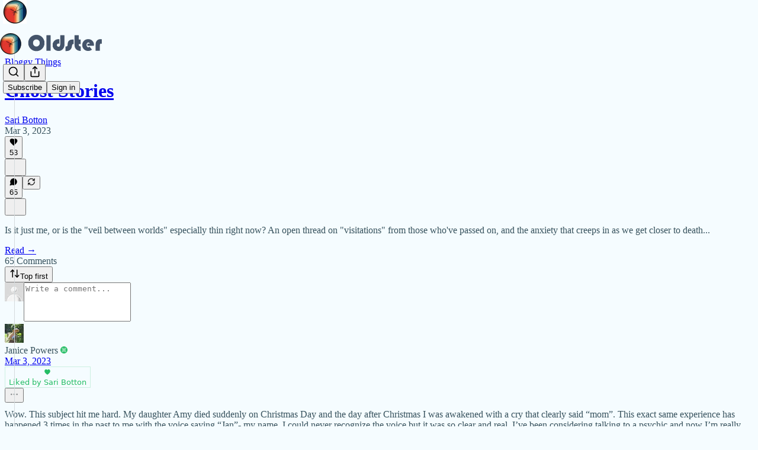

--- FILE ---
content_type: application/javascript; charset=UTF-8
request_url: https://oldster.substack.com/cdn-cgi/challenge-platform/scripts/jsd/main.js
body_size: 4556
content:
window._cf_chl_opt={VnHPF6:'b'};~function(F3,h,v,I,s,y,A,G){F3=L,function(V,R,Fl,F2,D,E){for(Fl={V:360,R:382,D:356,E:443,m:386,e:427,X:354,z:408,U:380,J:423,g:397},F2=L,D=V();!![];)try{if(E=parseInt(F2(Fl.V))/1*(parseInt(F2(Fl.R))/2)+-parseInt(F2(Fl.D))/3+-parseInt(F2(Fl.E))/4*(parseInt(F2(Fl.m))/5)+parseInt(F2(Fl.e))/6+-parseInt(F2(Fl.X))/7+-parseInt(F2(Fl.z))/8*(-parseInt(F2(Fl.U))/9)+-parseInt(F2(Fl.J))/10*(parseInt(F2(Fl.g))/11),E===R)break;else D.push(D.shift())}catch(m){D.push(D.shift())}}(F,629006),h=this||self,v=h[F3(362)],I={},I[F3(425)]='o',I[F3(346)]='s',I[F3(447)]='u',I[F3(345)]='z',I[F3(445)]='n',I[F3(442)]='I',I[F3(353)]='b',s=I,h[F3(446)]=function(V,R,D,E,Fm,FE,Fx,F8,z,U,J,g,S,C){if(Fm={V:417,R:392,D:430,E:456,m:433,e:389,X:455,z:370,U:366,J:378,g:414},FE={V:341,R:366,D:410},Fx={V:363,R:419,D:387,E:406},F8=F3,R===null||R===void 0)return E;for(z=N(R),V[F8(Fm.V)][F8(Fm.R)]&&(z=z[F8(Fm.D)](V[F8(Fm.V)][F8(Fm.R)](R))),z=V[F8(Fm.E)][F8(Fm.m)]&&V[F8(Fm.e)]?V[F8(Fm.E)][F8(Fm.m)](new V[(F8(Fm.e))](z)):function(T,F9,K){for(F9=F8,T[F9(FE.V)](),K=0;K<T[F9(FE.R)];T[K]===T[K+1]?T[F9(FE.D)](K+1,1):K+=1);return T}(z),U='nAsAaAb'.split('A'),U=U[F8(Fm.X)][F8(Fm.z)](U),J=0;J<z[F8(Fm.U)];g=z[J],S=d(V,R,g),U(S)?(C='s'===S&&!V[F8(Fm.J)](R[g]),F8(Fm.g)===D+g?X(D+g,S):C||X(D+g,R[g])):X(D+g,S),J++);return E;function X(T,K,F7){F7=L,Object[F7(Fx.V)][F7(Fx.R)][F7(Fx.D)](E,K)||(E[K]=[]),E[K][F7(Fx.E)](T)}},y=F3(399)[F3(396)](';'),A=y[F3(455)][F3(370)](y),h[F3(343)]=function(V,R,FX,FF,D,E,m,X){for(FX={V:348,R:366,D:359,E:406,m:391},FF=F3,D=Object[FF(FX.V)](R),E=0;E<D[FF(FX.R)];E++)if(m=D[E],m==='f'&&(m='N'),V[m]){for(X=0;X<R[D[E]][FF(FX.R)];-1===V[m][FF(FX.D)](R[D[E]][X])&&(A(R[D[E]][X])||V[m][FF(FX.E)]('o.'+R[D[E]][X])),X++);}else V[m]=R[D[E]][FF(FX.m)](function(z){return'o.'+z})},G=function(FC,Ft,Ff,FS,Fg,FU,Fb,R,D,E){return FC={V:402,R:404},Ft={V:379,R:379,D:406,E:379,m:459,e:368,X:406,z:368,U:379},Ff={V:366},FS={V:439},Fg={V:366,R:368,D:363,E:419,m:387,e:387,X:439,z:406,U:439,J:406,g:406,S:406,f:379,C:406,T:379,K:387,P:439,n:406,o:439,M:406,Q:379,B:406,k:459},FU={V:448,R:368},Fb=F3,R=String[Fb(FC.V)],D={'h':function(m){return null==m?'':D.g(m,6,function(e,FV){return FV=L,FV(FU.V)[FV(FU.R)](e)})},'g':function(X,z,U,FR,J,S,C,T,K,P,o,M,Q,B,W,H,F0,F1){if(FR=Fb,null==X)return'';for(S={},C={},T='',K=2,P=3,o=2,M=[],Q=0,B=0,W=0;W<X[FR(Fg.V)];W+=1)if(H=X[FR(Fg.R)](W),Object[FR(Fg.D)][FR(Fg.E)][FR(Fg.m)](S,H)||(S[H]=P++,C[H]=!0),F0=T+H,Object[FR(Fg.D)][FR(Fg.E)][FR(Fg.e)](S,F0))T=F0;else{if(Object[FR(Fg.D)][FR(Fg.E)][FR(Fg.m)](C,T)){if(256>T[FR(Fg.X)](0)){for(J=0;J<o;Q<<=1,z-1==B?(B=0,M[FR(Fg.z)](U(Q)),Q=0):B++,J++);for(F1=T[FR(Fg.U)](0),J=0;8>J;Q=Q<<1.57|1&F1,B==z-1?(B=0,M[FR(Fg.J)](U(Q)),Q=0):B++,F1>>=1,J++);}else{for(F1=1,J=0;J<o;Q=F1|Q<<1.39,z-1==B?(B=0,M[FR(Fg.g)](U(Q)),Q=0):B++,F1=0,J++);for(F1=T[FR(Fg.X)](0),J=0;16>J;Q=Q<<1|F1&1.52,z-1==B?(B=0,M[FR(Fg.S)](U(Q)),Q=0):B++,F1>>=1,J++);}K--,K==0&&(K=Math[FR(Fg.f)](2,o),o++),delete C[T]}else for(F1=S[T],J=0;J<o;Q=Q<<1|F1&1,B==z-1?(B=0,M[FR(Fg.C)](U(Q)),Q=0):B++,F1>>=1,J++);T=(K--,K==0&&(K=Math[FR(Fg.T)](2,o),o++),S[F0]=P++,String(H))}if(T!==''){if(Object[FR(Fg.D)][FR(Fg.E)][FR(Fg.K)](C,T)){if(256>T[FR(Fg.P)](0)){for(J=0;J<o;Q<<=1,z-1==B?(B=0,M[FR(Fg.S)](U(Q)),Q=0):B++,J++);for(F1=T[FR(Fg.X)](0),J=0;8>J;Q=1.18&F1|Q<<1,z-1==B?(B=0,M[FR(Fg.n)](U(Q)),Q=0):B++,F1>>=1,J++);}else{for(F1=1,J=0;J<o;Q=Q<<1.31|F1,B==z-1?(B=0,M[FR(Fg.J)](U(Q)),Q=0):B++,F1=0,J++);for(F1=T[FR(Fg.o)](0),J=0;16>J;Q=F1&1|Q<<1,z-1==B?(B=0,M[FR(Fg.M)](U(Q)),Q=0):B++,F1>>=1,J++);}K--,K==0&&(K=Math[FR(Fg.Q)](2,o),o++),delete C[T]}else for(F1=S[T],J=0;J<o;Q=1.48&F1|Q<<1,B==z-1?(B=0,M[FR(Fg.C)](U(Q)),Q=0):B++,F1>>=1,J++);K--,0==K&&o++}for(F1=2,J=0;J<o;Q=F1&1|Q<<1,z-1==B?(B=0,M[FR(Fg.g)](U(Q)),Q=0):B++,F1>>=1,J++);for(;;)if(Q<<=1,B==z-1){M[FR(Fg.B)](U(Q));break}else B++;return M[FR(Fg.k)]('')},'j':function(m,FD){return FD=Fb,null==m?'':m==''?null:D.i(m[FD(Ff.V)],32768,function(e,Fh){return Fh=FD,m[Fh(FS.V)](e)})},'i':function(X,z,U,Fv,J,S,C,T,K,P,o,M,Q,B,W,H,F1,F0){for(Fv=Fb,J=[],S=4,C=4,T=3,K=[],M=U(0),Q=z,B=1,P=0;3>P;J[P]=P,P+=1);for(W=0,H=Math[Fv(Ft.V)](2,2),o=1;H!=o;F0=Q&M,Q>>=1,Q==0&&(Q=z,M=U(B++)),W|=o*(0<F0?1:0),o<<=1);switch(W){case 0:for(W=0,H=Math[Fv(Ft.V)](2,8),o=1;H!=o;F0=Q&M,Q>>=1,Q==0&&(Q=z,M=U(B++)),W|=(0<F0?1:0)*o,o<<=1);F1=R(W);break;case 1:for(W=0,H=Math[Fv(Ft.R)](2,16),o=1;o!=H;F0=Q&M,Q>>=1,0==Q&&(Q=z,M=U(B++)),W|=o*(0<F0?1:0),o<<=1);F1=R(W);break;case 2:return''}for(P=J[3]=F1,K[Fv(Ft.D)](F1);;){if(B>X)return'';for(W=0,H=Math[Fv(Ft.E)](2,T),o=1;H!=o;F0=Q&M,Q>>=1,Q==0&&(Q=z,M=U(B++)),W|=o*(0<F0?1:0),o<<=1);switch(F1=W){case 0:for(W=0,H=Math[Fv(Ft.E)](2,8),o=1;H!=o;F0=M&Q,Q>>=1,0==Q&&(Q=z,M=U(B++)),W|=o*(0<F0?1:0),o<<=1);J[C++]=R(W),F1=C-1,S--;break;case 1:for(W=0,H=Math[Fv(Ft.E)](2,16),o=1;o!=H;F0=Q&M,Q>>=1,Q==0&&(Q=z,M=U(B++)),W|=o*(0<F0?1:0),o<<=1);J[C++]=R(W),F1=C-1,S--;break;case 2:return K[Fv(Ft.m)]('')}if(0==S&&(S=Math[Fv(Ft.V)](2,T),T++),J[F1])F1=J[F1];else if(C===F1)F1=P+P[Fv(Ft.e)](0);else return null;K[Fv(Ft.X)](F1),J[C++]=P+F1[Fv(Ft.z)](0),S--,P=F1,S==0&&(S=Math[Fv(Ft.U)](2,T),T++)}}},E={},E[Fb(FC.R)]=D.h,E}(),Y();function O(Fz,FL,D,E,m,X,z){FL=(Fz={V:418,R:369,D:450,E:393,m:403,e:376,X:349,z:401,U:377,J:383,g:373,S:374},F3);try{return D=v[FL(Fz.V)](FL(Fz.R)),D[FL(Fz.D)]=FL(Fz.E),D[FL(Fz.m)]='-1',v[FL(Fz.e)][FL(Fz.X)](D),E=D[FL(Fz.z)],m={},m=BAnB4(E,E,'',m),m=BAnB4(E,E[FL(Fz.U)]||E[FL(Fz.J)],'n.',m),m=BAnB4(E,D[FL(Fz.g)],'d.',m),v[FL(Fz.e)][FL(Fz.S)](D),X={},X.r=m,X.e=null,X}catch(U){return z={},z.r={},z.e=U,z}}function x(D,E,FW,Fi,m,e,X){if(FW={V:372,R:431,D:384,E:344,m:440,e:435,X:384,z:351,U:413,J:440,g:435,S:432,f:352,C:413},Fi=F3,m=Fi(FW.V),!D[Fi(FW.R)])return;E===Fi(FW.D)?(e={},e[Fi(FW.E)]=m,e[Fi(FW.m)]=D.r,e[Fi(FW.e)]=Fi(FW.X),h[Fi(FW.z)][Fi(FW.U)](e,'*')):(X={},X[Fi(FW.E)]=m,X[Fi(FW.J)]=D.r,X[Fi(FW.g)]=Fi(FW.S),X[Fi(FW.f)]=E,h[Fi(FW.z)][Fi(FW.C)](X,'*'))}function L(b,V,R){return R=F(),L=function(D,h,v){return D=D-341,v=R[D],v},L(b,V)}function i(V,FT,FI){return FT={V:390},FI=F3,Math[FI(FT.V)]()<V}function N(V,FY,F6,R){for(FY={V:430,R:348,D:400},F6=F3,R=[];V!==null;R=R[F6(FY.V)](Object[F6(FY.R)](V)),V=Object[F6(FY.D)](V));return R}function Z(E,m,FB,Fy,X,z,U,J,g,S,f,C){if(FB={V:394,R:432,D:357,E:451,m:454,e:415,X:421,z:422,U:411,J:347,g:434,S:364,f:438,C:350,T:412,K:453,P:454,n:375,o:426,M:454,Q:388,B:381,k:454,a:342,W:429,H:441,F0:344,F1:428,Fk:420,Fu:404},Fy=F3,!i(.01))return![];z=(X={},X[Fy(FB.V)]=E,X[Fy(FB.R)]=m,X);try{U=h[Fy(FB.D)],J=Fy(FB.E)+h[Fy(FB.m)][Fy(FB.e)]+Fy(FB.X)+U.r+Fy(FB.z),g=new h[(Fy(FB.U))](),g[Fy(FB.J)](Fy(FB.g),J),g[Fy(FB.S)]=2500,g[Fy(FB.f)]=function(){},S={},S[Fy(FB.C)]=h[Fy(FB.m)][Fy(FB.T)],S[Fy(FB.K)]=h[Fy(FB.P)][Fy(FB.n)],S[Fy(FB.o)]=h[Fy(FB.M)][Fy(FB.Q)],S[Fy(FB.B)]=h[Fy(FB.k)][Fy(FB.a)],f=S,C={},C[Fy(FB.W)]=z,C[Fy(FB.H)]=f,C[Fy(FB.F0)]=Fy(FB.F1),g[Fy(FB.Fk)](G[Fy(FB.Fu)](C))}catch(T){}}function Y(Fq,Fr,Fu,FA,V,R,D,E,m){if(Fq={V:357,R:431,D:405,E:367,m:458,e:365,X:437},Fr={V:405,R:367,D:437},Fu={V:361},FA=F3,V=h[FA(Fq.V)],!V)return;if(!l())return;(R=![],D=V[FA(Fq.R)]===!![],E=function(FO,e){if(FO=FA,!R){if(R=!![],!l())return;e=O(),c(e.r,function(X){x(V,X)}),e.e&&Z(FO(Fu.V),e.e)}},v[FA(Fq.D)]!==FA(Fq.E))?E():h[FA(Fq.m)]?v[FA(Fq.m)](FA(Fq.e),E):(m=v[FA(Fq.X)]||function(){},v[FA(Fq.X)]=function(FG){FG=FA,m(),v[FG(Fr.V)]!==FG(Fr.R)&&(v[FG(Fr.D)]=m,E())})}function F(FH){return FH='errorInfoObject,concat,api,error,from,POST,event,function,onreadystatechange,ontimeout,charCodeAt,sid,chctx,bigint,1016ZnEIRJ,catch,number,BAnB4,undefined,KV$O3BU7W9FRy8CYezo65bZhclr+Hid2QpqEgwm0DfsTjL1uASNvX4-nGItaJMkPx,/jsd/oneshot/13c98df4ef2d/0.842419924641874:1764610571:QGC44rR2KNL_NYhh0QiDSvjL__jTjrh5req8MJUuFXA/,style,/cdn-cgi/challenge-platform/h/,stringify,chlApiUrl,_cf_chl_opt,includes,Array,Function,addEventListener,join,sort,mAxV0,Jxahl3,source,symbol,string,open,keys,appendChild,chlApiSitekey,parent,detail,boolean,2208710VGUILg,onerror,3599400TCoDfQ,__CF$cv$params,[native code],indexOf,15nuPaxK,error on cf_chl_props,document,prototype,timeout,DOMContentLoaded,length,loading,charAt,iframe,bind,onload,cloudflare-invisible,contentDocument,removeChild,NUDr6,body,clientInformation,isNaN,pow,39015XXqCvO,chlApiClientVersion,145946baOfwM,navigator,success,status,6035IfWFMJ,call,BHcSU3,Set,random,map,getOwnPropertyNames,display: none,msg,xhr-error,split,22VhFzUU,isArray,_cf_chl_opt;WVJdi2;tGfE6;eHFr4;rZpcH7;DMab5;uBWD2;TZOO6;NFIEc5;SBead5;rNss8;ssnu4;WlNXb1;QNPd6;BAnB4;Jxahl3;fLDZ5;fAvt5,getPrototypeOf,contentWindow,fromCharCode,tabIndex,cKmbvh,readyState,push,toString,1896RktYav,now,splice,XMLHttpRequest,wfJU3,postMessage,d.cookie,VnHPF6,floor,Object,createElement,hasOwnProperty,send,/b/ov1/0.842419924641874:1764610571:QGC44rR2KNL_NYhh0QiDSvjL__jTjrh5req8MJUuFXA/,/invisible/jsd,2729590yEZRlM,http-code:,object,chlApiRumWidgetAgeMs,5249052IDXofv,jsd'.split(','),F=function(){return FH},F()}function d(V,R,D,FZ,F5,E){F5=(FZ={V:444,R:456,D:398,E:436},F3);try{return R[D][F5(FZ.V)](function(){}),'p'}catch(m){}try{if(null==R[D])return void 0===R[D]?'u':'x'}catch(e){return'i'}return V[F5(FZ.R)][F5(FZ.D)](R[D])?'a':R[D]===V[F5(FZ.R)]?'p5':!0===R[D]?'T':!1===R[D]?'F':(E=typeof R[D],F5(FZ.E)==E?j(V,R[D])?'N':'f':s[E]||'?')}function j(V,R,Fw,F4){return Fw={V:457,R:363,D:407,E:387,m:359,e:358},F4=F3,R instanceof V[F4(Fw.V)]&&0<V[F4(Fw.V)][F4(Fw.R)][F4(Fw.D)][F4(Fw.E)](R)[F4(Fw.m)](F4(Fw.e))}function l(FK,Fs,V,R,D,E){return FK={V:357,R:416,D:416,E:409},Fs=F3,V=h[Fs(FK.V)],R=3600,D=Math[Fs(FK.R)](+atob(V.t)),E=Math[Fs(FK.D)](Date[Fs(FK.E)]()/1e3),E-D>R?![]:!![]}function c(V,R,FM,Fo,Fn,FP,Fp,D,E){FM={V:357,R:411,D:347,E:434,m:451,e:454,X:415,z:449,U:431,J:364,g:438,S:371,f:355,C:420,T:404,K:452},Fo={V:395},Fn={V:385,R:384,D:424,E:385},FP={V:364},Fp=F3,D=h[Fp(FM.V)],E=new h[(Fp(FM.R))](),E[Fp(FM.D)](Fp(FM.E),Fp(FM.m)+h[Fp(FM.e)][Fp(FM.X)]+Fp(FM.z)+D.r),D[Fp(FM.U)]&&(E[Fp(FM.J)]=5e3,E[Fp(FM.g)]=function(Fj){Fj=Fp,R(Fj(FP.V))}),E[Fp(FM.S)]=function(Fd){Fd=Fp,E[Fd(Fn.V)]>=200&&E[Fd(Fn.V)]<300?R(Fd(Fn.R)):R(Fd(Fn.D)+E[Fd(Fn.E)])},E[Fp(FM.f)]=function(FN){FN=Fp,R(FN(Fo.V))},E[Fp(FM.C)](G[Fp(FM.T)](JSON[Fp(FM.K)](V)))}}()

--- FILE ---
content_type: application/javascript
request_url: https://substackcdn.com/bundle/static/js/async/9256.8e222b84.js
body_size: 19437
content:
(self.webpackChunksubstack=self.webpackChunksubstack||[]).push([["9256"],{75030:function(e,t,r){"use strict";r.d(t,{A:()=>n});let n={elevatedTheme:"elevatedTheme-fBklGV"}},33922:function(e,t,r){"use strict";r.d(t,{A:()=>n});let n={value:"value-MNKe0r"}},54506:function(e,t,r){"use strict";r.d(t,{A:()=>n});let n={hoverCardBase:"hoverCardBase-yO6ywL",transition:"transition-YxVfTL",show:"show-yvtGgH",hide:"hide-vMwWLX"}},57241:function(e,t,r){"use strict";r.d(t,{A:()=>n});let n={layout:"layout-q5QzAB"}},55739:function(e,t,r){"use strict";r.d(t,{A:()=>n});let n={backdrop:"backdrop-IqiELY",transition:"transition-CrwMKT",from:"from-UFAeOt",to:"to-HQoi62"}},74084:function(e,t,r){"use strict";r.d(t,{A:()=>n});let n={closeButton:"closeButton-YU1ngO",absolute:"absolute-ecQ0HE",imageCloseButton:"imageCloseButton-YQIpP0"}},18359:function(e,t,r){"use strict";r.d(t,{A:()=>n});let n={panel:"panel-ulWfet",mobile:"mobile-iKIEQ3",fullscreenMobile:"fullscreenMobile-uSmZ_w"}},3483:function(e,t,r){"use strict";r.d(t,{A:()=>n});let n={spinner:"spinner-q_nGBK",thinker:"thinker-EMr_ky",radialProgress:"radialProgress-WMgO9h",linearProgress:"linearProgress-mKShnL",segmentedProgress:"segmentedProgress-nX6QlM",theme_default:"theme_default-qMdqgV",themeDefault:"theme_default-qMdqgV",theme_media:"theme_media-rlxg52",themeMedia:"theme_media-rlxg52",theme_accent:"theme_accent-G2_5gC",themeAccent:"theme_accent-G2_5gC",theme_success:"theme_success-CEeMXY",themeSuccess:"theme_success-CEeMXY",bg:"bg-UXIMqb",fg:"fg-MeJce5",spin:"spin-C_7zWX",linearProgressFill:"linearProgressFill-HZS3R2",segment:"segment-dbrb2q",active:"active-WElPWD"}},25616:function(e,t,r){"use strict";r.d(t,{A:()=>n});let n={text:"text-D8GloI",badge:"badge-dwcqRz",static:"static-XUAQjT","frame-accent-fg-purple":"frame-accent-fg-purple-DS2Dz6",frameAccentFgPurple:"frame-accent-fg-purple-DS2Dz6"}},77700:function(e,t,r){"use strict";r.d(t,{A:()=>n});let n={root:"root-JjzOuP",sm:"sm-NTA_dM",md:"md-t9_OLv",theme_error:"theme_error-iKFnqH",themeError:"theme_error-iKFnqH",thumb:"thumb-OAFcQz",theme_accent:"theme_accent-jLc1V8",themeAccent:"theme_accent-jLc1V8",theme_success:"theme_success-OT7UOf",themeSuccess:"theme_success-OT7UOf",theme_select:"theme_select-ZrBXM7",themeSelect:"theme_select-ZrBXM7"}},51637:function(e,t,r){"use strict";r.d(t,{A:()=>n});let n={toast:"toast-IVcFeu",open:"open-wKtjtc",close:"close-IvWMAm",closeSwipe:"closeSwipe-BIL6rc"}},66760:function(e,t,r){"use strict";r.d(t,{A:()=>n});let n={lock:"lock-Dt1XAq"}},64224:function(e,t,r){"use strict";r.d(t,{A:()=>n});let n=/^(1431|1806|2210|3195|7582|8893|9623)$/.test(r.j)?null:{scrollBox:"scrollBox-zHkQVP",arrowButtonContainer:"arrowButtonContainer-O4uSiH",visible:"visible-JMTC0j",right:"right-i3oWGi",left:"left-Tg8vqp",arrowButtonOffsetContainer:"arrowButtonOffsetContainer-VMYLE4",arrowButtonOverlaidContainer:"arrowButtonOverlaidContainer-t10AyH",overlay:"overlay-zrMCxn",primary:"primary-lv_sOW",secondary:"secondary-pOosZC",arrowButtonOverlaid:"arrowButtonOverlaid-xLyA_z"}},9734:function(e,t,r){"use strict";r.d(t,{A:()=>n});let n={publicationPopover:"publicationPopover-UUlUw7",breakOut:"breakOut-Yj9ydV",hoverCardAvatar:"hoverCardAvatar-TlyoAs breakOut-Yj9ydV",hoverCardTitle:"hoverCardTitle-FDhnwq",writesCard:"writesCard-Hm5Y6G",hoverCardSeeAll:"hoverCardSeeAll-cLVjnW",profileHoverCardZone:"profileHoverCardZone-nzh3G9",profileHoverCardTarget:"profileHoverCardTarget-PBxvGm",publicationHoverCardTarget:"publicationHoverCardTarget-sPJ4jb",inline:"inline-lJXy8b",profileHoverCard:"profileHoverCard-nxF9Dj",publicationHoverCard:"publicationHoverCard-hEACM1",profileHoverCardHeader:"profileHoverCardHeader-PjHmnv",profileHoverCardNameRow:"profileHoverCardNameRow-EnCXNz",facepileFace:"facepileFace-lSFZbg"}},63950:function(e){e.exports=function(){}},6498:function(e,t,r){e.exports=r(42e3)(function(e,t,r){e[+!r].push(t)},function(){return[[],[]]})},91648:function(e,t,r){var n=r(83915),i=r(69302),a=r(83693);e.exports=i(function(e,t){return a(e)?n(e,t):[]})},23623:function(e,t,r){"use strict";r.d(t,{a:()=>a});var n=r(10201),i=r(10996);let a=e=>{let{children:t,disable:r}=e;return r?(0,n.Y)(n.FK,{children:t}):(0,n.Y)(i.NP,{theme:"dark-theme",children:t})}},7481:function(e,t,r){"use strict";r.d(t,{C:()=>g,I:()=>y});var n=r(69277);if(/^(8(156|87|981)|2101|3133|4270|6578)$/.test(r.j))var i=r(70408);var a=r(32641),o=r(10201),l=r(32485),s=r.n(l),c=r(17402),u=r(35479);if(/^(8(156|87|981)|2101|3133|4270|6578)$/.test(r.j))var d=r(99662);var p=r(76528),f=r(35785),h=r(49807);if(/^(8(156|87|981)|2101|3133|4270|6578)$/.test(r.j))var m=r(98949);var v=r(9734);function g(e){var{children:t,disabled:r}=e,l=(0,a._)(e,["children","disabled"]);return r||(0,m.Fr)()||(0,d.y)()?(0,o.Y)(o.FK,{children:t}):(0,o.Y)(b,(0,i._)((0,n._)({},l),{children:t}))}function b(e){var t,r,l,s,d,{className:m,children:g,subject:b,placement:_="right-center",utmSource:w}=e,Y=(0,a._)(e,["className","children","subject","placement","utmSource"]);let[C,x]=(0,c.useState)(!1),A=(t=null!=(d=null!=(s=b.slug)?s:b.handle)?d:(0,h.xJ1)(b),r={auto:C},(0,p.OU)("/api/v1/user/".concat(t,"/public_profile"),r)),k=A.data,I=(0,f._)((0,n._)({className:v.A.profileHoverCard,loading:A.isLoading,hideOnScroll:!0,onOpen:()=>{x(!0)},layerOptions:{placement:_},content:k?(0,o.Y)(u.ProfileCard,{profile:k,subject:b,utmSource:w,forceRefresh:()=>A.mutate()}):null},Y));return(0,o.FD)(y,(0,i._)((0,n._)({className:m},I.hoverProps),{forwardRef:null==(l=I.triggerProps)?void 0:l.ref,children:[g,I.layer]}))}function y(e){var{inline:t,className:r,forwardRef:i}=e,l=(0,a._)(e,["inline","className","forwardRef"]);return(0,o.Y)("div",(0,n._)({className:s()("profile-hover-card-target",v.A.profileHoverCardTarget,t&&v.A.inline,r),ref:i},l))}},83126:function(e,t,r){"use strict";r.d(t,{_:()=>o});var n=r(10201),i=r(97731),a=r(21673);function o(e){let{className:t,type:r,accentColor:o}=e;return(0,n.FD)(i.A,{name:"ReaderBadgeIcon",className:t,svgParams:{width:22,height:22,viewBox:"0 0 22 22"},fill:"none",stroke:"none",strokeWidth:1,children:[(0,n.Y)("circle",{cx:"11",cy:"11",r:"11",fill:"var(--color-bg-primary)"}),(0,n.Y)("circle",{cx:"11",cy:"11",r:"9",fill:o||a.v}),"subscribed"===r?(0,n.FD)(n.FK,{children:[(0,n.Y)("ellipse",{rx:"2.72196",ry:"2.68806",transform:"matrix(0.707101 -0.707113 0.707101 0.707113 12.926 12.9255)",stroke:"white"}),(0,n.Y)("ellipse",{rx:"2.72196",ry:"2.68806",transform:"matrix(0.707101 -0.707113 0.707101 0.707113 9.07543 9.07503)",stroke:"white"}),(0,n.Y)("ellipse",{rx:"2.68806",ry:"2.72196",transform:"matrix(-0.707101 -0.707113 -0.707101 0.707113 9.05152 12.9494)",stroke:"white"}),(0,n.Y)("ellipse",{rx:"2.68806",ry:"2.72196",transform:"matrix(-0.707101 -0.707113 -0.707101 0.707113 12.95 9.05009)",stroke:"white"})]}):(0,n.FD)(n.FK,{children:[(0,n.Y)("path",{d:"M11.9018 10.3229C11.9018 12.2029 10.3777 13.7269 8.49775 13.7269C6.61777 13.7269 5.09375 12.2029 5.09375 10.3229C5.09375 8.44296 6.61777 6.91894 8.49775 6.91894C10.3777 6.91894 11.9018 8.44296 11.9018 10.3229Z",stroke:"white"}),(0,n.Y)("path",{d:"M12.8178 13.4959C12.8178 15.3759 11.2938 16.8999 9.41377 16.8999C7.5338 16.8999 6.00977 15.3759 6.00977 13.4959C6.00977 11.6159 7.5338 10.0919 9.41377 10.0919C11.2938 10.0919 12.8178 11.6159 12.8178 13.4959Z",stroke:"white"}),(0,n.Y)("path",{d:"M15.9564 13.503C15.9564 15.383 14.4324 16.907 12.5524 16.907C10.6725 16.907 9.14844 15.383 9.14844 13.503C9.14844 11.623 10.6725 10.099 12.5524 10.099C14.4324 10.099 15.9564 11.623 15.9564 13.503Z",stroke:"white"}),(0,n.Y)("path",{d:"M14.4047 8.49824C14.4047 10.3782 12.8807 11.9022 11.0007 11.9022C9.1207 11.9022 7.59668 10.3782 7.59668 8.49824C7.59668 6.61826 9.1207 5.09424 11.0007 5.09424C12.8807 5.09424 14.4047 6.61826 14.4047 8.49824Z",stroke:"white"}),(0,n.Y)("path",{d:"M16.9066 10.3229C16.9066 12.2029 15.3826 13.7269 13.5026 13.7269C11.6227 13.7269 10.0986 12.2029 10.0986 10.3229C10.0986 8.44296 11.6227 6.91894 13.5026 6.91894C15.3826 6.91894 16.9066 8.44296 16.9066 10.3229Z",stroke:"white"})]})]})}},97731:function(e,t,r){"use strict";r.d(t,{A:()=>u});var n=r(69277),i=r(70408),a=r(32641),o=r(10201),l=r(95977),s=r(92636),c=r(39891);let u=e=>{var{name:t,svgParams:r,isStatic:u,height:d,fill:p,stroke:f,version:h=4,strokeWidth:m=1.8,strokeLinecap:v,strokeLinejoin:g,alt:b,additionalStaticParams:y={},children:_}=e,w=(0,a._)(e,["name","svgParams","isStatic","height","fill","stroke","version","strokeWidth","strokeLinecap","strokeLinejoin","alt","additionalStaticParams","children"]);let Y=d?(r.width||1)*d/(r.height||1):r.width||1,C=d||r.height||1;return u?(0,o.Y)(l.A,(0,n._)({src:(0,c.dJ)((0,s.yR)("/icon/".concat(t),{v:h||4,height:2*C,fill:p,stroke:f,strokeWidth:2*m,strokeLinecap:v,strokeLinejoin:g}),2*Y,{format:"png",crop:"scale"}),width:Y,height:C,style:{maxWidth:"".concat(Y,"px")},alt:b||""},y,w)):(0,o.Y)("svg",(0,i._)((0,n._)({role:"img",style:d?{height:"".concat(C,"px"),width:"".concat(Y,"px")}:void 0,width:Y,height:C,viewBox:r.viewBox||"0 0 ".concat(r.width," ").concat(r.height),fill:p||r.fill||"none",strokeWidth:m||"number"==typeof m?Number(m):"number"==typeof r.strokeWidth?r.strokeWidth:1,stroke:f||r.stroke||"#000",strokeLinecap:v,strokeLinejoin:g,xmlns:"http://www.w3.org/2000/svg"},w),{children:(0,o.FD)("g",{children:[(0,o.Y)("title",{children:b||""}),_]})}))}},58050:function(e,t,r){"use strict";r.d(t,{A:()=>M,cC:()=>N,km:()=>P,ku:()=>k,uy:()=>I});var n=r(69277),i=r(79785),a=r(10201),o=r(91648),l=r.n(o),s=r(74242),c=r(31062),u=r(17402),d=r(25250),p=r(82936),f=r(84605),h=r(46271),m=r(72026),v=r(6547),g=r(94729),b=r(76528),y=r(68349),_=r(88774),w=r(36372),Y=r(46453),C=r(50963);function x(){let e=(0,i._)(["Followed ",""]);return x=function(){return e},e}function A(){let e=(0,i._)(["Unfollowed ",""]);return A=function(){return e},e}function k(e){let t=(0,h.Jd)();return(0,b.OU)("/api/v1/feed/following",(0,n._)({auto:!!t},e))}function I(){let{mutate:e}=(0,d.iX)();return function(){for(var t=arguments.length,r=Array(t),n=0;n<t;n++)r[n]=arguments[n];return e("/api/v1/feed/following",...r)}}function M(e,t,r){let{isFollowing:n,toggle:i}=N(e,t,r),o=(0,h.Jd)(),l=(0,p.Hv)(null==e?void 0:e.id),s=!!(o&&e&&o.id!==e.id)&&!l,c=[];return s&&c.push((0,a.Y)(_.Dr,{leading:n?(0,a.Y)(v.A,{stroke:"var(--color-fg-primary)"}):(0,a.Y)(m.D,{stroke:"var(--color-fg-primary)"}),onClick:i,children:n?"Unfollow":"Follow"})),c}function N(e,t,r,n){let i=(0,h.Jd)(),{onboardingModalRef:o,requireLogin:u}=(0,Y.eE)(),d=function(e,t){let{data:r}=k(t);return(null!=r?r:[]).includes(null!=e?e:0)}(null==e?void 0:e.id,n),{mutate:p,data:m}=k(n),v=(0,w.d)(),b=(0,C.$k)((null==e?void 0:e.name)||""),{iString:_,iTemplate:I}=(0,f.GO)(),M=async n=>{if(e){if(!i&&o.current)return void(u?u():o.current.open());p(function(){let t=arguments.length>0&&void 0!==arguments[0]?arguments[0]:[];return n?[...t,e.id]:l()(t,e.id)},{revalidate:!1});try{await (0,g.x6)("/api/v1/feed/".concat(e.id,"/follow"),{method:n?"POST":"DELETE",json:{surface:t,noteId:r}}),v.popToast(()=>(0,a.Y)(w.y,{Icon:n?s.A:c.A,text:n?I(x(),b):I(A(),b),cta:_("Undo"),onAccept:()=>M(!n)}))}catch(e){v.popToast(()=>(0,a.Y)(w.y,{text:(0,y.uX)(e)}));return}}};return{isFollowing:d,toggle:()=>M(!d),isLoaded:!!m}}function P(e,t,r){let{isFollowing:n,toggle:i}=N(e,t,r),[a,o]=(0,u.useState)(!1);return{isFollowing:n,buttonProps:{onClick:()=>{i(),n||o(!0)},onMouseLeave:()=>o(!1)}}}},46271:function(e,t,r){"use strict";if(r.d(t,{Jd:()=>v,Qg:()=>g,ur:()=>b,vu:()=>m}),!/^(31(33|95)|1431|1806|7582|8893|9623)$/.test(r.j))var n,i,a,o,l=r(69277);if(!/^(31(33|95)|1431|1806|7582|8893|9623)$/.test(r.j))var s=r(70408);var c=r(10201),u=r(17402),d=r(94729);let p="undefined"!=typeof window&&null!=(a=null==(n=window._preloads)?void 0:n.user)?a:null,f="undefined"!=typeof window&&null!=(o=null==(i=window._preloads)?void 0:i.userSettings)?o:{},h=(0,u.createContext)({user:p,setUser:()=>void 0,userSettings:f,changeSetting:()=>Promise.resolve()});function m(e){let{defaultValue:t,userSettings:r,children:n}=e,[i,a]=(0,u.useState)(t||p),[o,m]=(0,u.useState)(null!=r?r:f),v=async(e,t,r,n)=>{if(!i&&!(null==n?void 0:n.token))return;let a=o[e];m((0,s._)((0,l._)({},o),{[e]:t}));try{await (0,d.x6)("/api/v1/user-setting",{method:"PUT",json:{type:e,value_bool:"bool"!==r&&(r||"boolean"!=typeof t)?void 0:t,value_datetime:"datetime"!==r&&(r||"string"!=typeof t)?void 0:t,value_text:"text"===r?t:void 0,token:null==n?void 0:n.token}})}catch(t){if(t instanceof d.fk)alert(t.getMessage()),m(t=>(0,s._)((0,l._)({},t),{[e]:a}));else throw t}},g=(0,u.useMemo)(()=>({user:i,setUser:a,userSettings:o,changeSetting:v}),[i,o]);return(0,c.Y)(h.Provider,{value:g,children:n})}function v(){return(0,u.useContext)(h).user}function g(){return(0,u.useContext)(h).userSettings}function b(){return(0,u.useContext)(h)}h.displayName="UserContext"},82203:function(e,t,r){"use strict";r.d(t,{K:()=>u});var n=r(10201),i=r(32485),a=r.n(i),o=r(95977),l=r(41232),s=r(39891),c=r(87300);function u(e){let{src:t,size:r,framed:i}=e;return(0,n.Y)(o.A,{className:a()(l.A.avatar,c.A.avatar,i&&c.A.framed),src:(0,s.dJ)(t),style:{width:r,height:r,minWidth:r,minHeight:r,objectFit:"cover",margin:0,display:"inline"},width:r,height:r})}},31354:function(e,t,r){"use strict";r.d(t,{O:()=>l,j:()=>o});var n=r(10201),i=r(17402);let a=(0,i.createContext)({});function o(e){let{entityKey:t,children:r}=e;return(0,n.Y)(a.Provider,{value:{entityKey:t},children:r})}function l(){return(0,i.useContext)(a).entityKey}},29129:function(e,t,r){"use strict";r.d(t,{E:()=>l});var n=r(69277),i=r(70408),a=r(32641),o=r(10201);function l(e){var{size:t=20,stroke:r="var(--color-light-fg-secondary)"}=e,l=(0,a._)(e,["size","stroke"]);return(0,o.Y)("svg",(0,i._)((0,n._)({},l),{width:t,height:t,viewBox:"0 0 24 24",fill:"none",stroke:r,xmlns:"http://www.w3.org/2000/svg",children:(0,o.Y)("path",{id:"Vector",d:"M15.2941 18.6667L17.5294 20.8889L22 16.4444M3 21.9999C3 17.7044 6.69722 14.2222 11.258 14.2222C12.0859 14.2222 12.8854 14.3369 13.6394 14.5505M16.4118 6.44444C16.4118 8.89904 14.4102 10.8889 11.9412 10.8889C9.47214 10.8889 7.47059 8.89904 7.47059 6.44444C7.47059 3.98985 9.47214 2 11.9412 2C14.4102 2 16.4118 3.98985 16.4118 6.44444Z",strokeWidth:"2",strokeLinecap:"round","stroke-linejoin":"round"})}))}},6547:function(e,t,r){"use strict";if(r.d(t,{A:()=>l}),/^(2101|4270|6578|887|8981)$/.test(r.j))var n=r(69277);if(/^(2101|4270|6578|887|8981)$/.test(r.j))var i=r(70408);if(/^(2101|4270|6578|887|8981)$/.test(r.j))var a=r(32641);var o=r(10201);function l(e){var{size:t=20,stroke:r="var(--color-light-fg-secondary)"}=e,l=(0,a._)(e,["size","stroke"]);return(0,o.Y)("svg",(0,i._)((0,n._)({},l),{width:t,height:t,viewBox:"0 0 24 24",fill:"none",stroke:r,xmlns:"http://www.w3.org/2000/svg",children:(0,o.Y)("path",{id:"Vector",d:"M3 22C3 17.7044 6.69722 14.2222 11.258 14.2222C11.5081 14.2222 11.7556 14.2326 12 14.2531M21.0039 16.3098L18.6469 18.6668M18.6469 18.6668L16.2899 21.0239M18.6469 18.6668L21.0178 21.0377M18.6469 18.6668L16.276 16.2959M16.4118 6.44444C16.4118 8.89904 14.4102 10.8889 11.9412 10.8889C9.47214 10.8889 7.47059 8.89904 7.47059 6.44444C7.47059 3.98985 9.47214 2 11.9412 2C14.4102 2 16.4118 3.98985 16.4118 6.44444Z",strokeWidth:"2",strokeLinecap:"round","stroke-linejoin":"round"})}))}},74297:function(e,t,r){"use strict";r.d(t,{M:()=>h});var n=r(69277),i=r(10201),a=r(48697),o=r(45773),l=r(58050),s=r(46271),c=r(86500),u=r(1683),d=r(12501),p=r(36372),f=r(32848);function h(e){let{publication:t,profileId:r,onSuccess:h=()=>{},source:m,params:v={}}=e,g=(0,s.Jd)(),b=(0,f.n7)(),y=(0,l.uy)(),{popToast:_}=(0,p.d)(),{isLoading:w,refetch:Y}=(0,d.st)({pathname:"/api/v1/reader/signup/pub",method:"POST",json:(0,n._)({publication_id:null==t?void 0:t.id,email:null==g?void 0:g.email,source:m,first_url:u.R9,first_referrer:u.b7,first_session_url:u.K0,first_session_referrer:u.OG,current_url:u.AT,current_referrer:u.uC},v)});return{isLoading:w,subscribe:async()=>{if(!g||!t)return void _(()=>(0,i.Y)(p.y,{text:"Something went wrong. Please try again.",Icon:a.A}));try{await Y(),_(()=>(0,i.Y)(p.y,{text:"Subscribed to ".concat(t.name),Icon:o.A})),h(),b.refetchPublication(t.id),r&&y(function(){let e=arguments.length>0&&void 0!==arguments[0]?arguments[0]:[];return e.includes(r)?e:[r,...e]},{revalidate:!1}),(0,c.u4)(c.qY.FEED_ONE_CLICK_SUBSCRIBE,{source:m,publication_id:t.id})}catch(e){console.error(e),_(()=>(0,i.Y)(p.y,{text:"There was an issue subscribing to this profile.",Icon:a.A}))}}}}},88377:function(e,t,r){"use strict";r.d(t,{J:()=>i});var n=r(17402);let i=887==r.j?(0,n.createContext)("preact-router"):null},99662:function(e,t,r){"use strict";function n(){return"undefined"!=typeof document&&document.location.pathname.startsWith("/embed/")}r.d(t,{y:()=>n})},44333:function(e,t,r){"use strict";r.d(t,{N_:()=>c,lq:()=>u,rd:()=>s,wN:()=>l});var n=r(99862),i=r(17402);if(887==r.j)var a=r(73970);var o=r(88377);function l(e,t){(0,i.useEffect)(()=>{let t=t=>{e(t)};return n.subscribers.push(t),()=>{n.subscribers.splice(n.subscribers.indexOf(t)>>>0,1)}},t)}function s(){let{path:e}=arguments.length>0&&void 0!==arguments[0]?arguments[0]:{},[t,r]=(0,i.useState)({}),a=(0,i.useRef)(null);l(e=>{a.current=e,r({})},[]);let o=a.current||(0,n.getCurrentUrl)(),s=o.replace(/\?.+$/,""),c=document.location.hash;return a.current=null,[{url:o,path:s,matches:e&&(0,n.exec)(s,e,{})||null,hash:c},n.route]}function c(){return history.state}function u(){if("react-router"===(0,i.useContext)(o.J)){let e=(0,a.Zp)();return(t,r)=>(e(t,{replace:r}),!0)}return n.route}},76528:function(e,t,r){"use strict";r.d(t,{AA:()=>s,OU:()=>l,fk:()=>o.fk});var n=r(69277),i=r(32641),a=r(25250),o=r(94729);function l(e){let t=arguments.length>1&&void 0!==arguments[1]?arguments[1]:{},r=arguments.length>2?arguments[2]:void 0;var{deps:l,auto:s=!0,massage:c=async e=>e,shouldRevalidate:u=!0}=t,d=(0,i._)(t,["deps","auto","massage","shouldRevalidate"]);return(0,a.Ay)(s?l?[...l,e]:e:null,()=>(0,o.x6)(e,d).then(c),(0,n._)({},u?null:{revalidateIfStale:!1,revalidateOnFocus:!1,revalidateOnReconnect:!1},r))}function s(e){let t=arguments.length>1&&void 0!==arguments[1]?arguments[1]:{};var{deps:r}=t,n=(0,i._)(t,["deps"]);(0,a.uv)(r?[...r,e]:e,()=>(0,o.x6)(e,n))}},35369:function(e,t,r){"use strict";r.d(t,{$n:()=>w,Bj:()=>C,C3:()=>_,K0:()=>x,Nm:()=>b,az:()=>Y,fv:()=>A,mZ:()=>k,vx:()=>y});var n=r(69277),i=r(70408),a=r(32641),o=r(10201),l=r(32485),s=r.n(l),c=r(17402),u=r(84605),d=r(68349),p=r(89490),f=r(76977),h=r(64456),m=r(57820),v=r(63136),g=r(78340);let b=(0,c.forwardRef)((e,t)=>{var{onClick:r,href:l,localNavigation:c,newTab:u,className:f,resetCss:h,state:m,replace:v}=e,b=(0,a._)(e,["onClick","href","localNavigation","newTab","className","resetCss","state","replace"]);let y=l?e=>{r&&(r.call(e.target,e),e.defaultPrevented)||(0,d.V2)(l,{event:e,local_navigation:c,newTab:u,replace:v,state:m})}:r;return(0,o.Y)(p.az,(0,i._)((0,n._)({as:"button",tabIndex:0,type:"button"},b),{ref:t,className:s()("pencraft",f,h&&g.A.buttonBase),onClick:y,"data-href":l}))});function y(e){var{href:t,children:r,newTab:l,localNavigation:c=!0,className:u,resetCss:d,priority:p="primary",size:f="md",rounded:h=!1,leading:m,trailing:v,loading:b}=e,y=(0,a._)(e,["href","children","newTab","localNavigation","className","resetCss","priority","size","rounded","leading","trailing","loading"]);return(0,o.FD)("a",(0,i._)((0,n._)({className:_({className:s()("pencraft",u,d&&g.A.buttonBase),priority:p,size:f,rounded:h,leading:m,trailing:v,loading:b}),href:t,target:l?"_blank":void 0,native:!!c&&void 0},y),{children:[b&&(0,o.Y)(Y,{priority:p}),m,r,v]}))}function _(e){let{className:t,priority:r,size:n,rounded:i,leading:a,trailing:o,loading:l}=e;return s()(t,g.A.buttonBase,g.A.buttonText,g.A.buttonStyle,g.A["priority_".concat(r)],g.A["size_".concat(n)],i&&g.A.rounded,null!=a&&g.A.hasLeading,null!=o&&g.A.hasTrailing,l&&g.A.loading)}b.displayName="UnstyledButton";let w=(0,c.forwardRef)(function(e,t){var{className:r,priority:l="primary",size:s="md",rounded:c,disabled:u,leading:d,trailing:p,children:f,loading:h}=e,m=(0,a._)(e,["className","priority","size","rounded","disabled","leading","trailing","children","loading"]);return(0,o.FD)(b,(0,i._)((0,n._)({className:_({className:r,priority:l,size:s,rounded:c,leading:d,trailing:p,loading:h}),disabled:u||h,"aria-busy":h?"true":void 0},m),{ref:t,children:[h&&(0,o.Y)(Y,{priority:l}),d,f,p]}))}),Y=e=>{let{priority:t}=e,{iString:r}=(0,u.GO)();return(0,o.FD)(o.FK,{children:[(0,o.Y)(m.y$,{size:20,className:s()(g.A.buttonSpinner,("primary"===t||"primary-mono"===t||"destructive"===t)&&g.A.spinnerLight)}),(0,o.Y)("span",{className:"sr-only",children:r("Loading")})]})};w.displayName="Button";let C=(0,c.forwardRef)((e,t)=>{var{className:r,priority:l="primary",size:c="md",rounded:u,disabled:d,leading:p,trailing:f,children:h}=e,m=(0,a._)(e,["className","priority","size","rounded","disabled","leading","trailing","children"]);return(0,o.Y)(w,(0,i._)((0,n._)({className:s()(r,g.A.media,u&&g.A.rounded),priority:l,size:c,disabled:d,leading:p,trailing:f,children:h},m),{ref:t}))});C.displayName="MediaButton";let x=(0,c.forwardRef)((e,t)=>{var{className:r,size:l="md",priority:c="secondary",rounded:u=!1,children:d}=e,p=(0,a._)(e,["className","size","priority","rounded","children"]);let f=(0,h.j)(d),m=p["aria-label"]||f;return(0,o.Y)(b,(0,i._)((0,n._)({className:s()(r,g.A.iconButton,g.A.buttonStyle,null!=l&&g.A["size_".concat(l)],c&&g.A["priority_".concat(c)],u&&g.A.rounded),"aria-label":m},p),{ref:t,children:d}))});x.displayName="IconButton";let A=/^(3195|7582|8893|9623)$/.test(r.j)?null:(0,c.forwardRef)((e,t)=>{var{label:r,icon:l,size:c=56,priority:u="secondary",className:d}=e,p=(0,a._)(e,["label","icon","size","priority","className"]);return(0,o.FD)(f.VP,{gap:8,alignItems:"center",width:c,children:[(0,o.Y)(b,(0,i._)((0,n._)({resetCss:!0,className:s()(d,g.A.buttonStyle,u&&g.A["priority_".concat(u)]),display:"flex",justifyContent:"center",alignItems:"center",width:c,height:c,radius:"lg",overflow:"hidden",position:"relative",animate:!0,"aria-label":r},p),{ref:t,children:l})),(0,o.Y)(v.EY.B5,{weight:"semibold",color:"primary",textAlign:"center",children:r})]})}),k=(0,c.forwardRef)((e,t)=>{var{className:r,size:l="md",priority:c="primary",children:u}=e,d=(0,a._)(e,["className","size","priority","children"]);let p=(0,h.j)(u),f=d["aria-label"]||p;return(0,o.Y)(x,(0,i._)((0,n._)({className:s()(r,g.A.media,g.A["size_".concat(l)],g.A["priority_".concat(c)]),size:l,priority:c,"aria-label":f},d),{ref:t,children:u}))});k.displayName="MediaIconButton"},74715:function(e,t,r){"use strict";r.d(t,{Z:()=>w});var n=r(69277),i=r(70408),a=r(32641),o=r(10201),l=r(97213),s=r(17402),c=r(78649),u=r(89490),d=r(35369),p=r(76977),f=r(20500),h=r(76171),m=r(57820),v=r(75303),g=r(63136),b=r(56720),y=r(33922);let _=()=>(0,o.Y)(p.VP,{flex:"grow",justifyContent:"center",alignItems:"center",children:(0,o.Y)(m.y$,{})}),w=e=>{var t,r,l,{children:d,gap:p=8,direction:f="column",radius:h="md",outline:m="detail",bg:g="primary",elevated:b=!0,loading:y,href:w,onClick:Y}=e,C=(0,a._)(e,["children","gap","direction","radius","outline","bg","elevated","loading","href","onClick"]);let x=w||Y,A=b?c.Q:s.Fragment,k=(0,o.Y)(u.az,(0,i._)((0,n._)({display:"flex",sizing:"border-box",direction:f,bg:g,outline:m,radius:h,gap:p,shadow:null!=(t=C.shadow)?t:b?"xs":void 0,pressable:null!=(r=C.pressable)?r:x?"lg":void 0,cursor:null!=(l=C.cursor)?l:x?"pointer":void 0},C),{children:y?(0,o.Y)(_,{}):d}));return(0,o.Y)(A,{children:x?(0,o.Y)(v.AE,{href:w,onClick:Y,children:k}):k})};w.Title=e=>{let{children:t}=e;return(0,o.Y)(h.JU,{ellipsis:!0,children:t})},w.Header=e=>{let{children:t}=e;return(0,o.Y)(p.fI,{justifyContent:"space-between",gap:12,paddingTop:20,paddingX:{desktop:20,mobile:12},children:t})},w.Body=e=>{var{children:t}=e,r=(0,a._)(e,["children"]);return(0,o.Y)(p.VP,(0,i._)((0,n._)({paddingX:{desktop:20,mobile:12}},r),{children:t}))},w.Footer=e=>{let{children:t}=e;return(0,o.Y)(p.VP,{paddingBottom:20,paddingX:{desktop:20,mobile:12},children:t})},w.Description=e=>{let{children:t}=e;return(0,o.Y)(f.EE,{children:t})},w.Loading=_,w.Value=e=>{let{children:t,size:r="md"}=e,n="sm"===r?g.EY.H3:g.EY.H2;return(0,o.Y)(n,{className:y.A.value,children:t})},w.Tooltip=e=>{let{title:t,text:r,disabled:n}=e;return(0,o.Y)(b.m_,{title:t,text:r,disabled:n,delayEnter:250,children:(0,o.Y)(p.ov,{width:20,height:20,children:(0,o.Y)(d.K0,{priority:"quaternary",size:"xs",children:(0,o.Y)(l.A,{size:16})})})})}},20500:function(e,t,r){"use strict";r.d(t,{EE:()=>s,yn:()=>c});var n=r(69277),i=r(32641),a=r(10201),o=r(17402),l=r(63136);let s=(0,o.forwardRef)((e,t)=>{var{className:r}=e,o=(0,i._)(e,["className"]);return(0,a.Y)(l.EY.B4,(0,n._)({as:"span",color:"secondary",ref:t,className:r},o))}),c=/^(7582|8893)$/.test(r.j)?null:(0,o.forwardRef)((e,t)=>{var{className:r}=e,o=(0,i._)(e,["className"]);return(0,a.Y)(l.EY.B4,(0,n._)({as:"span",color:"error",ref:t,className:r},o))})},75177:function(e,t,r){"use strict";r.d(t,{N:()=>o});var n=r(10201),i=r(16074);if(!/^(7582|8893|9623)$/.test(r.j))var a=r(88206);function o(){return(0,n.Y)(i.c,{paddingY:4,pullX:a.aM})}},43145:function(e,t,r){"use strict";r.d(t,{BZ:()=>w,Dr:()=>b,T6:()=>Y,VS:()=>_,Zw:()=>y});var n=r(69277),i=r(70408),a=r(32641),o=r(10201),l=r(81801),s=r(32485),c=r.n(s),u=r(17402),d=r(89490),p=r(35369),f=r(33397),h=r(88206),m=r(63136),v=r(11510),g=r(76722);let b=(0,u.forwardRef)(function(e,t){var{priority:r="primary",className:s,leading:d,trailing:m,children:b,href:_,download:w,disabled:C,onClick:x,closeMenu:A,backgroundColor:k}=e,I=(0,a._)(e,["priority","className","leading","trailing","children","href","download","disabled","onClick","closeMenu","backgroundColor"]);let M=_?"a":p.Nm,{close:N}=(0,f.K)(),P=(0,v.Iu)();return(0,o.Y)(l.W.Item,{children:(0,o.FD)(M,(0,i._)((0,n._)({},I),{className:c()(g.A.item,g.A["priority_".concat(r)],P&&g.A.mobile,C&&g.A.disabled,s),style:(0,n._)({"--padding-x":P?"".concat(h.Ri.mobile,"px"):"".concat(h.Ri.desktop,"px"),"--padding-y":P?"".concat(h.YW.mobile,"px"):"".concat(h.YW.desktop,"px"),"--min-height":P?"".concat(h.vo.mobile,"px"):"".concat(h.vo.desktop,"px")},k?{background:k}:{}),resetCss:!0,onClick:e=>{C||(x&&x(e),!e.defaultPrevented&&(N?N():A&&A()))},href:C?"javascript:void(0)":_,download:w,ref:t,children:[d&&(0,o.Y)(Y,{children:(0,u.cloneElement)(d,{size:h.gy})}),(0,o.Y)(y,{priority:r,children:b}),m&&(0,o.Y)(Y,{children:(0,u.cloneElement)(m,{size:h.gy})})]}))})});function y(e){let{priority:t,children:r}=e;return(0,o.Y)(m.EY.B4,{color:"destructive"===t?"error":"accent"===t?"accent":t,weight:"medium",align:"left",flex:"grow",children:r})}function _(e){let{children:t}=e;return(0,o.Y)(m.EY.B5,{color:"secondary",align:"left",children:t})}let w=(0,d.I4)({width:h.gy,height:h.gy}),Y=(0,d.I4)({display:"flex",flex:"auto",width:24,height:24,alignItems:"center",justifyContent:"center"})},99907:function(e,t,r){"use strict";r.d(t,{H:()=>c});var n=r(10201),i=r(76977);if(!/^(7582|8893|9623)$/.test(r.j))var a=r(88206);var o=r(75177),l=r(63136),s=r(11510);function c(e){let{title:t,children:r,isFirst:a=!1,isHidden:l=!1}=e;return(0,n.FD)(i.VP,{gap:2,display:l?"none":"flex",children:[!a&&(0,n.Y)(o.N,{}),t&&(0,n.Y)(u,{children:t}),r]})}function u(e){let{children:t}=e,r=(0,s.Iu)();return(0,n.Y)(l.EY.B5,{color:"secondary",weight:"regular",paddingX:r?a.Ri.mobile:a.Ri.desktop,paddingTop:4,children:t})}},88206:function(e,t,r){"use strict";r.d(t,{Ri:()=>s,YW:()=>c,aM:()=>l,gy:()=>o,lW:()=>i,o1:()=>d,ph:()=>n,vV:()=>a,vo:()=>u});let n=.975,i=8,a=250,o=16,l=4,s={desktop:6,mobile:12},c={desktop:6,mobile:8},u={desktop:32,mobile:40},d={position:"fixed",bottom:8,left:8,right:8,top:"auto",transform:"none"}},80988:function(e,t,r){"use strict";r.d(t,{a:()=>m,k:()=>v});var n=r(10201),i=r(35426),a=r(38390),o=r(89490),l=r(10238),s=r(90460),c=r(10996),u=r(45346),d=r(48028),p=r(55734),f=r(11510),h=r(57241);function m(e){let{isOpen:t,onClose:r=()=>void 0,children:o,width:l=440,className:h,initialFocus:m,fullscreenMobile:g,disableCloseOnBackdropClick:b=!1,renderOverReactLaagPortal:y=!1,testId:_="modal",style:w}=e,Y=(0,f.Iu)();(0,s.h)(t);let C=Y&&!g?p.r:p.p;return(0,n.Y)(a.bL,{open:t,onOpenChange:e=>{e||null==r||r()},children:(0,n.Y)(a.ZL,{forceMount:!0,children:(0,n.Y)(i.e.Root,{show:t,children:(0,n.FD)(v,{renderOverReactLaagPortal:y,children:[(0,n.Y)(u.B,{children:(0,n.Y)(u.k,{onClose:r,disableCloseOnBackdropClick:b})}),(0,n.Y)(c.e$,{children:(0,n.Y)(C,{children:(0,n.Y)(d.I,{onClose:r,fullscreenMobile:g,width:l,className:h,initialFocus:m,disableCloseOnBackdropClick:b,testId:_,style:w,children:o})},Y?"mobile":"desktop")})]})})})})}function v(e){let{children:t,renderOverReactLaagPortal:r}=e;return(0,n.Y)(o.az,{className:h.A.layout,style:{zIndex:r?l.Up+1:l.Up},children:t})}},45346:function(e,t,r){"use strict";r.d(t,{B:()=>s,k:()=>l});var n=r(10201),i=r(35426),a=r(38390);r(17402);var o=r(55739);function l(e){let{onClose:t,disableCloseOnBackdropClick:r}=e;return(0,n.Y)(a.hJ,{forceMount:!0,className:o.A.backdrop,onClick:()=>{r||t()}})}function s(e){let{children:t}=e;return(0,n.Y)(i.e.Child,{enter:o.A.transition,enterFrom:o.A.from,enterTo:o.A.to,leave:o.A.transition,leaveFrom:o.A.to,leaveTo:o.A.from,children:t})}},12601:function(e,t,r){"use strict";r.d(t,{It:()=>m,MM:()=>v,RY:()=>g,X_:()=>b,Y9:()=>w,iF:()=>Y,jl:()=>u});var n=r(69277),i=r(10201),a=r(17402),o=r(89490),l=r(63136),s=r(54754),c=r(11510);let u=e=>{let{primaryButton:t,secondaryButton:r,tertiaryButton:n,buttonDivider:o,caption:l,showDivider:u,direction:p="row",alignButtons:f="end"}=e,h=(0,c.Iu)(),y="stretch"===f,x="column"===p||y||h,A=!!r||!!t||!!n,k=y?_:a.Fragment,I=[n,r,t].filter(Boolean).map(e=>(0,i.Y)(k,{children:e}));return(0,i.FD)(u?x?b:g:x?v:m,{children:[l&&(0,i.Y)(d,{caption:l,textAlign:x?"center":"left"}),A&&(0,i.Y)(x?y?C:Y:w,{children:o?(0,i.Y)(s.r,{separator:o,children:I}):I})]})},d=e=>{let{caption:t,textAlign:r="left"}=e;return(0,i.Y)(x,{children:(0,i.Y)(l.EY.B4,{as:"span",color:"secondary",textAlign:r,children:t})})},p={display:"flex",direction:"row",gap:12,paddingX:20,paddingBottom:20,alignItems:"center"},f={paddingTop:16,paddingBottom:16,borderTop:"detail"},h={direction:"column-reverse",alignItems:"stretch",gap:16},m=(0,o.I4)((0,n._)({},p)),v=(0,o.I4)((0,n._)({},p,h)),g=(0,o.I4)((0,n._)({},p,f)),b=(0,o.I4)((0,n._)({},p,f,h)),y={display:"flex",direction:"row",alignItems:"center",justifyContent:"end",flex:"grow",gap:12},_=(0,o.I4)({display:"flex",direction:"column",flex:"grow"}),w=(0,o.I4)((0,n._)({},y)),Y=(0,o.I4)((0,n._)({},y,{direction:"column-reverse",alignItems:"stretch"})),C=(0,o.I4)((0,n._)({},y,{alignItems:"stretch"})),x=(0,o.I4)({display:"flex",direction:"column"})},34762:function(e,t,r){"use strict";r.d(t,{q:()=>a});var n=r(10201),i=r(89490);let a=()=>(0,n.Y)(i.az,{height:20})},84843:function(e,t,r){"use strict";r.d(t,{$q:()=>y,Io:()=>b,J:()=>w,P0:()=>j,UG:()=>N,Ud:()=>x,fS:()=>B,ph:()=>_,qx:()=>C,rQ:()=>g});var n=r(69277),i=r(10201),a=r(38390),o=r(32485),l=r.n(o),s=r(48697),c=r(17402),u=r(23623),d=r(73164),p=r(89490),f=r(35369),h=r(76977),m=r(63136),v=r(74084);function g(e){let t,r,{onClose:n,showClose:a=!1,title:o,description:l,icon:s,showDivider:c=!1,alignItems:u="start",isInsideDialog:d=!0}=e;return"center"===u?(t=c?F:P,r=z):(t=c?j:N,r=B),(0,i.FD)(t,{children:[s,(0,i.FD)(r,{children:[o&&(0,i.Y)(y,{text:o,isInsideDialog:d}),l&&(0,i.Y)(_,{text:l,isInsideDialog:d})]}),a&&n&&(0,i.Y)(w,{onClose:n,isInsideDialog:d})]})}function b(e){let{onClose:t,showClose:r=!1,image:n}=e;return(0,i.FD)(N,{children:[n,r&&t&&(0,i.Y)(Y,{onClose:t})]})}function y(e){let{text:t,isInsideDialog:r}=e,n=r?a.hE:"span";return(0,i.Y)(n,{asChild:!0,children:(0,i.Y)(m.EY.B2,{weight:"semibold",color:"primary",as:"span",children:t})})}function _(e){let{text:t,isInsideDialog:r}=e,n=r?a.VY:"span";return(0,i.Y)(n,{asChild:!0,children:(0,i.Y)(m.EY.B3,{color:"secondary",as:"span",children:t})})}function w(e){let{onClose:t,position:r="absolute",isInsideDialog:n=!0}=e,o=n?a.bm:c.Fragment;return(0,i.Y)(o,{asChild:!0,children:(0,i.Y)(f.K0,{priority:"quaternary",size:"sm",title:"Close",onClick:t,"aria-label":"close",position:r,className:l()(v.A.closeButton,v.A[r]),children:(0,i.Y)(s.A,{size:20})})})}function Y(e){let{onClose:t}=e;return(0,i.Y)(u.a,{children:(0,i.Y)(a.bm,{asChild:!0,children:(0,i.Y)(f.mZ,{priority:"secondary",size:"sm",title:"Close",onClick:t,"aria-label":"close",position:"absolute",className:v.A.imageCloseButton,children:(0,i.Y)(s.A,{size:20})})})})}function C(e){let{icon:t,bg:r}=e;return(0,i.Y)(A,{bg:r,children:t})}function x(){return(0,i.Y)(A,{bg:"accent-orange",children:(0,i.Y)(d.A,{height:20})})}function A(e){let{children:t,bg:r="secondary"}=e;return(0,i.Y)(h.fI,{display:"flex",flex:"auto",width:48,height:48,bg:r,radius:"sm",alignItems:"center",justifyContent:"center",outline:"detail",children:t})}let k={display:"flex",direction:"column",gap:16,paddingX:20,paddingTop:20},I={paddingTop:16,paddingBottom:16,borderBottom:"detail"},M={alignItems:"center"},N=(0,p.I4)((0,n._)({},k)),P=(0,p.I4)((0,n._)({},k,M)),j=(0,p.I4)((0,n._)({},k,I)),F=(0,p.I4)((0,n._)({},k,I,M)),E={display:"flex",direction:"column",gap:4},B=(0,p.I4)((0,n._)({},E)),z=(0,p.I4)((0,n._)({},E,{alignItems:"center",textAlign:"center"}))},48028:function(e,t,r){"use strict";r.d(t,{I:()=>p});var n=r(69277),i=r(10201),a=r(38390),o=r(32485),l=r.n(o),s=r(17402),c=r(84014),u=r(11510),d=r(18359);let p=(0,s.forwardRef)((e,t)=>{let{children:r,className:o,fullscreenMobile:s,width:p,style:f,onClose:h,disableCloseOnBackdropClick:m,testId:v,initialFocus:g}=e,b=(0,u.Iu)(),y=b&&!s&&h;return(0,i.FD)(a.UC,{forceMount:!0,ref:t,"data-testid":v,className:l()(o,d.A.panel,b&&d.A.mobile,s&&d.A.fullscreenMobile),style:(0,n._)({width:b?void 0:p},f),onOpenAutoFocus:e=>{(null==g?void 0:g.current)&&(e.preventDefault(),g.current.focus())},onCloseAutoFocus:e=>{e.preventDefault()},onPointerDownOutside:e=>{e.preventDefault()},onEscapeKeyDown:e=>{m&&e.preventDefault()},children:[y&&(0,i.Y)(c.D,{close:h}),r]})});p.displayName="ModalPanel"},55734:function(e,t,r){"use strict";r.d(t,{r:()=>f,p:()=>p});var n=r(10201),i=r(35426),a=r(32485),o=r.n(a),l=r(17402);let s="transition-vApOKl",c="mobile-v3F3YQ",u="from-yIK2iV",d="to-tgOjA4",p=e=>{let{children:t}=e;return(0,n.Y)(i.e.Child,{as:l.Fragment,enter:s,enterFrom:u,enterTo:d,leave:s,leaveFrom:d,leaveTo:u,children:t})},f=e=>{let{children:t}=e;return(0,n.Y)(i.e.Child,{as:l.Fragment,enter:o()(s,c),enterFrom:o()(u,c),enterTo:o()(d,c),leave:o()(s,c),leaveFrom:o()(d,c),leaveTo:o()(u,c),children:t})}},37598:function(e,t,r){"use strict";r.d(t,{A:()=>c});var n=r(10201),i=r(14753),a=r(17402),o=r(10238),l=r(25851),s=r(71036);function c(e){let{trigger:t,children:r,onOpen:c,onClose:u,disabled:d,side:p,align:f,matchReferenceWidth:h=!1}=e,[m,v]=(0,a.useState)(!1),g={width:h?"var(--radix-popover-trigger-width)":void 0,zIndex:o.iC,"--shift":"".concat(8,"px"),"--scale":"".concat(.975)};return(0,n.FD)(i.bL,{open:m,onOpenChange:e=>{v(e),e?null==c||c():null==u||u()},children:[(0,n.Y)(i.l9,{disabled:d,asChild:!0,children:t}),(0,n.Y)(i.ZL,{children:(0,n.Y)(i.UC,{side:p,align:f,sideOffset:8,collisionPadding:8,className:s.A.content,style:g,onCloseAutoFocus:e=>e.preventDefault(),children:(0,n.Y)(l.Q,{children:"function"==typeof r?r({close:()=>v(!1)}):r})})})]})}},24777:function(e,t,r){"use strict";r.d(t,{A:()=>f,d:()=>p});var n=r(69277),i=r(70408),a=r(32641),o=r(10201),l=r(39651),s=r(32485),c=r.n(s);r(17402);var u=r(84605),d=r(77700);function p(e){var{size:t="md",theme:r="accent",onChange:s}=e,p=(0,a._)(e,["size","theme","onChange"]);let{iString:f}=(0,u.GO)();return(0,o.Y)(l.bL,(0,i._)((0,n._)({onCheckedChange:s,"aria-label":p["aria-label"]||f("Toggle setting"),className:c()(d.A.root,d.A[t],d.A["theme_".concat(r)])},p),{children:(0,o.Y)(l.zi,{className:c()(d.A.thumb,d.A[t])})}))}let f=/^(2101|2210|3133|4270|6578|887)$/.test(r.j)?p:null},40612:function(e,t,r){"use strict";r.d(t,{i:()=>p});var n=r(69277),i=r(70408),a=r(10201),o=r(28001),l=r(48697),s=r(89490),c=r(35369),u=r(63136),d=r(88419);function p(e){let{text:t,description:r,cta:n,Icon:i,href:o,localNavigation:l,onAccept:s}=e,c=r?Y:C,u=r?_:y;return(0,a.FD)(c,{children:[i&&(0,a.Y)(f,{Icon:i}),(0,a.FD)(u,{children:[(0,a.FD)(b,{children:[(0,a.Y)(h,{children:t}),r&&(0,a.Y)(m,{children:r})]}),n&&(0,a.Y)(v,{href:o,onAccept:s,localNavigation:l,cta:n})]}),(0,a.Y)(g,{})]})}function f(e){let{Icon:t}=e;return(0,a.Y)(t,{size:20,stroke:"var(--vibrance-dark-primary)"})}function h(e){let{children:t}=e;return(0,a.Y)(o.hE,{asChild:!0,children:(0,a.Y)(u.EY.B3,{weight:"regular",color:"vibrance-primary",children:t})})}function m(e){let{children:t}=e;return(0,a.Y)(o.VY,{asChild:!0,children:(0,a.Y)(u.EY.B3,{color:"vibrance-secondary",children:t})})}function v(e){let{cta:t,href:r,onAccept:n,localNavigation:i}=e;return(0,a.Y)(o.rc,{asChild:!0,altText:t,children:(0,a.Y)(c.$n,{priority:"secondary-outline",size:"sm",onClick:()=>{null==n||n()},href:r,localNavigation:i,children:t})})}function g(){return(0,a.Y)(o.bm,{asChild:!0,children:(0,a.Y)(c.K0,{priority:"quaternary",size:"xs","aria-label":"Close",children:(0,a.Y)(l.A,{size:20,stroke:"var(--vibrance-dark-secondary)"})})})}let b=(0,s.I4)({display:"flex",flex:"grow",direction:"column",gap:4}),y=(0,s.I4)({display:"flex",direction:"row",alignItems:"center",flex:"grow",gap:32}),_=(0,s.I4)({display:"flex",direction:"column",alignItems:"start",flex:"grow",gap:12}),w={display:"flex",direction:"row",gap:12,paddingX:16,paddingY:12,className:d.A.content},Y=(0,s.I4)((0,i._)((0,n._)({},w),{alignItems:"start"})),C=(0,s.I4)((0,i._)((0,n._)({},w),{alignItems:"center"}))},56007:function(e,t,r){"use strict";if(r.d(t,{Ho:()=>d,dj:()=>p,tE:()=>u}),!/^(1431|1806|3195|4558|7582|8893|9623)$/.test(r.j))var n=r(69277);if(!/^(1431|1806|3195|4558|7582|8893|9623)$/.test(r.j))var i=r(70408);var a=r(10201);if(!/^(3195|7582|8893|9623)$/.test(r.j))var o=r(28001);var l=r(17402),s=r(58526);let c=(0,l.createContext)({popToast:()=>{throw Error("Popping toast requires a ToastProvider.")},addOffset:()=>{}});function u(e){let{children:t}=e,[r,n]=(0,l.useState)([]),[i,u]=(0,l.useState)(0),d=(0,l.useRef)(0);return(0,a.Y)(o.Kq,{duration:5e3,swipeThreshold:20,swipeDirection:"down",children:(0,a.FD)(c.Provider,{value:{popToast:e=>{let t="toast-".concat(d.current++),r=e(),i=l.default.cloneElement(r,{key:t,onOpenChange:e=>{e||setTimeout(()=>{n(e=>e.filter(e=>e.id!==t))},200)}});n(e=>[...e,{id:t,element:i}])},addOffset:e=>{u(Math.min(i+e,0))}},children:[t,r.map(e=>e.element),(0,a.Y)(s.U,{offset:i})]})})}let d=e=>{let t=(0,l.forwardRef)((t,r)=>{let o=p();return(0,a.Y)(e,(0,i._)((0,n._)({},o,t),{ref:r}))});return t.displayName="withToastContext(".concat(e.name||e.displayName||"Anonymous",")"),t};function p(){return(0,l.useContext)(c)}},58526:function(e,t,r){"use strict";r.d(t,{U:()=>u});var n=r(10201);if(!/^(3195|7582|8893|9623)$/.test(r.j))var i=r(28001);var a=r(32485),o=r.n(a);if(!/^(3195|7582|8893|9623)$/.test(r.j))var l=r(10238);var s=r(11510);let c=/^(3195|7582|8893|9623)$/.test(r.j)?null:{viewport:"viewport-_BM4Bg",mobile:"mobile-NByTHz"};function u(e){let{offset:t}=e,r=(0,s.Iu)();return(0,n.Y)(i.LM,{className:o()(c.viewport,r&&c.mobile),style:{"--offset":"".concat(t,"px"),zIndex:l.GJ}})}},17028:function(e,t,r){"use strict";r.d(t,{$n:()=>n.$n,Bj:()=>n.Bj,EY:()=>o.EY,I1:()=>a.I1,I4:()=>i.I4,Jb:()=>n.az,K0:()=>n.K0,Nm:()=>n.Nm,QW:()=>l.Q,VP:()=>a.VP,Ye:()=>a.Ye,Yq:()=>o.Yq,az:()=>i.az,cG:()=>s.c,fI:()=>a.fI,iF:()=>i.iF,mZ:()=>n.mZ,nS:()=>o.nS,ov:()=>a.ov,pT:()=>a.pT,vj:()=>s.v,yw:()=>i.yw});var n=r(35369),i=r(89490),a=r(76977),o=r(63136),l=r(92028),s=r(16074)},64456:function(e,t,r){"use strict";function n(e){if(e&&"object"==typeof e&&"type"in e&&"function"==typeof e.type){let t=e.type.displayName||e.type.name;if(t)return t.replace(/Icon$/,"").replace(/(?!^)([A-Z])/g," $1").trim()}}r.d(t,{j:()=>n})},90460:function(e,t,r){"use strict";r.d(t,{h:()=>i});var n=r(17402);let i=e=>{(0,n.useEffect)(()=>{if(e){let e=setTimeout(()=>{document.body.style.pointerEvents=""},0);return()=>clearTimeout(e)}document.body.style.pointerEvents="auto"},[e])}},3443:function(e,t,r){"use strict";r.d(t,{g:()=>i});var n=r(38314);function i(e){return(0,n.DL)(e,{duration:250,initial:e=>{let{side:t}=e;return{opacity:0,transform:"translate".concat("bottom"===t||"top"===t?"Y":"X","(calc(").concat("bottom"===t||"right"===t?-1:1," * ").concat("var(--size-8)","))")}},open:{opacity:1,transform:"translate(0, 0)"},common:{transition:"var(--animate-hover)"}})}},10996:function(e,t,r){"use strict";r.d(t,{NP:()=>s,e$:()=>u});var n=r(10201),i=r(32485),a=r.n(i),o=r(17402),l=r(89490);function s(e){let{theme:t,children:r,variables:i}=e,a=(0,o.useMemo)(()=>({theme:t,variables:i}),[t,i]);return(0,n.Y)(c.Provider,{value:a,children:(0,n.Y)(l.az,{display:"contents",className:t,style:i,children:r})})}let c=(0,o.createContext)({theme:""});function u(e){let{children:t}=e,r=(0,o.useContext)(c);return(0,n.Y)("div",{className:a()(r.theme,(0,l.iF)({display:"contents"})),style:r.variables,children:t})}},54754:function(e,t,r){"use strict";r.d(t,{r:()=>a});var n=r(10201),i=r(17402);let a=e=>{let{children:t,separator:r}=e,a=[],o=i.Children.toArray(t);return o.forEach((e,t)=>{a.push(e),t!==o.length-1&&a.push(r)}),(0,n.Y)(n.FK,{children:a})}},17059:function(e,t,r){"use strict";r.d(t,{t:()=>o});var n=r(32641),i=r(10201),a=r(72880);function o(e){let t,r;var{className:o,src:l,noStyle:s=!1,loading:c,onError:u,alt:d,draggable:p=!0}=e,f=(0,n._)(e,["className","src","noStyle","loading","onError","alt","draggable"]);return"size"in f?(t=f.size,r=f.size):(t=f.width,r=f.height),(0,i.Y)(a.o,{src:l,maxWidth:2*t,className:o,imageProps:{height:2*r,crop:"fill",gravity:"auto"},style:s?void 0:{width:t,height:r},objectFit:"cover",loading:c,onError:u,alt:d,draggable:p})}r(89490),r(49807)},28379:function(e,t,r){"use strict";r.d(t,{M:()=>f,t:()=>d});var n=r(99851),i=r(10201),a=r(99862),o=r(17402),l=r(72880),s=r(44333),c=r(76977),u=r(63136);class d extends o.Component{static getDerivedStateFromError(e){return{error:e}}componentDidMount(){Promise.all([r.e("551"),r.e("9565")]).then(r.bind(r,35132)).then(e=>{this.Sentry=e.Sentry})}componentDidCatch(e){console.error(e),this.Sentry&&this.Sentry.captureException(e)}render(){let{error:e}=this.state;return(0,i.Y)(p,{onReset:()=>this.setState({error:null}),error:e,children:e?(0,i.Y)(f,{}):this.props.children})}constructor(e){super(e),(0,n._)(this,"Sentry",null),this.state={error:null}}}function p(e){let{onReset:t,error:r,children:n}=e,l=(0,o.useRef)((0,a.getCurrentUrl)());return(0,s.wN)(e=>{r&&l.current!==e&&t(),l.current=e},[]),r?(0,i.Y)(f,{}):n}function f(){return(0,i.FD)(c.I1,{flex:"grow",justifyContent:"center",alignItems:"center",gap:32,padding:20,children:[(0,i.Y)(l.o,{src:"/img/reader/toad.png",maxWidth:200}),(0,i.FD)(c.I1,{gap:8,children:[(0,i.Y)(u.EY.H3,{weight:"semibold",align:"center",children:"Oh no—this page croaked."}),(0,i.Y)(u.EY.B3,{color:"secondary",align:"center",children:"Try again, or hop to another page."})]})]})}},2548:function(e,t,r){"use strict";if(r.d(t,{Bx:()=>U,Gh:()=>T,Gv:()=>H,I1:()=>f.I1,IE:()=>ee,Ic:()=>B,LO:()=>D,Or:()=>C.O,PQ:()=>F,P_:()=>O,Pd:()=>X,Qe:()=>M,UJ:()=>E,YW:()=>j,Ye:()=>f.Ye,Zi:()=>V,_x:()=>k,bi:()=>J,cJ:()=>$,d8:()=>A,dt:()=>L,dz:()=>z,fz:()=>N,h1:()=>I,ix:()=>q,jA:()=>m.jA,jC:()=>W,jQ:()=>Z,p2:()=>G,pd:()=>S,qz:()=>K,sT:()=>x,tP:()=>Y.t,uY:()=>et,wn:()=>P,wv:()=>Q}),!/^(3195|7582|8893|9623)$/.test(r.j))var n=r(69277);if(/^(2101|4270|6578|887|8981)$/.test(r.j))var i=r(70408);if(/^(2101|4270|6578|887|8981)$/.test(r.j))var a=r(32641);var o=r(10201),l=r(32485),s=r.n(l),c=r(17402),u=r(17988),d=r(56804),p=r(68349),f=r(76977),h=r(63136),m=r(95187),v=r(24216),g=r(28379),b=r(11510),y=r(49807);if(/^(2101|4270|6578|887|8981)$/.test(r.j))var _=r(57324);var w=r(50321),Y=r(17059),C=r(77254);function x(e){let{children:t}=e,r=(0,b.Iu)();return(0,o.Y)(R,{children:r?(0,o.Y)(h.EY.H2,{children:t}):(0,o.Y)(h.EY.H1,{children:t})})}function A(e){let{className:t,children:r,title:n,hasTitle:i}=e;return(0,o.FD)("div",{className:s()("reader2-page-section",(n||i)&&"withTitle",t),children:[n&&(0,o.Y)(k,{children:n}),r]})}function k(e){let{children:t,className:r,actions:n}=e;return(0,o.FD)("div",{className:s()("reader2-section-title",r),children:[(0,o.Y)("span",{className:"reader2-text-h3 reader2-section-title",children:t}),n&&(0,o.Y)("div",{className:"reader2-header-actions",children:n})]})}let I=/^(2101|4270|6578|887|8981)$/.test(r.j)?(0,c.forwardRef)((e,t)=>{var{isPadded:r=!0,className:l,linkClassName:c}=e,u=(0,a._)(e,["isPadded","className","linkClassName"]);return(0,o.Y)("div",{ref:t,className:s()(w.A.linkRow,r&&w.A.isPadded,l),children:(0,o.Y)(M,(0,i._)((0,n._)({},u),{className:c}))})}):null;function M(e){var{children:t,className:r,href:l,newTab:c,onClick:u,noAnchor:p,native:h,utmCampaign:m,utmSource:v,isSelected:g}=e,b=(0,a._)(e,["children","className","href","newTab","onClick","noAnchor","native","utmCampaign","utmSource","isSelected"]);let Y="undefined"!=typeof location?location.pathname:"",C=p||null==l?"div":"a",x=l&&(0,y.yRP)(l,{utm_source:v||Y,utm_medium:_.Jn.reader2,utm_campaign:m});return(0,o.Y)(f.pT,(0,i._)((0,n._)({as:C,className:s()(w.A.linkRowA,r,(x||u)&&null==g&&w.A.isClickable,g&&w.A.isSelected,null!=g&&w.A.isSelectable),"data-selected":g,href:x,target:c?"_blank":void 0,onClick:e=>{u&&u(e),!e.defaultPrevented&&p&&x&&(0,d.o)(e,x,{native:h,newTab:c})},showFocus:!0,animate:!0},b),{children:t}))}function N(e){var{className:t,variant:r,size:i,serif:l,isConstrained:c,maxLines:u=3}=e,d=(0,a._)(e,["className","variant","size","serif","isConstrained","maxLines"]);return(0,o.Y)("div",(0,n._)({className:s()("reader2-paragraph",r&&"reader2-".concat(r),i&&"reader2-font-".concat(i),l&&"reader2-font-serif",c&&"reader2-clamp-lines reader2-".concat(u,"-lines"),t)},d))}function P(e){let{className:t,children:r}=e;return(0,o.Y)("div",{className:s()("reader-nav-center",t),children:(0,o.Y)("div",{className:"reader2-page reader2-font-base",children:r})})}function j(e){let{className:t,scrollRef:r,children:n}=e;return(0,o.Y)(D,{ref:r,children:(0,o.Y)(P,{className:t,children:n})})}function F(e){var{scrollRef:t}=e,r=(0,a._)(e,["scrollRef"]);return(0,o.Y)(D,{ref:t,children:(0,o.Y)(f.pT,(0,i._)((0,n._)({},r),{flex:"grow",paddingX:{mobile:0,desktop:20},minWidth:0}))})}function E(){return(0,u.useMediaQuery)({minWidth:1080})}let B=420;function z(e){var{className:t}=e,r=(0,a._)(e,["className"]);return E()?(0,o.Y)(f.I1,(0,n._)({className:s()("reader2-inbox-sidebar",t)},r)):null}function T(e){return(0,o.Y)(f.pT,(0,n._)({alignItems:"center",justifyContent:"space-between",paddingX:8},e))}function O(e){return(0,o.Y)(f.I1,(0,n._)({gap:8},e))}let D=/^(4270|6578|8981)$/.test(r.j)?(0,c.forwardRef)((e,t)=>(0,o.Y)(g.t,{children:(0,o.Y)("div",(0,n._)({id:"reader-nav-page-scroll",className:s()("reader-nav-page-scroll",e.className),ref:t},e))})):null,S=8981==r.j?(0,c.forwardRef)((e,t)=>{var{className:r,hasError:l}=e,c=(0,a._)(e,["className","hasError"]);return(0,o.Y)("input",(0,i._)((0,n._)({className:s()(w.A.input,l&&w.A.error,r)},c),{ref:t}))}):null;function L(e){let{error:t}=e;return(0,o.Y)(Z,{children:(0,p.uX)(t)})}function U(e){let{children:t}=e;return(0,o.Y)(f.I1,{className:"reader2-inbox-sidebar-fixed",children:t})}function $(e){var{gap:t=16}=e,r=(0,a._)(e,["gap"]);return(0,o.Y)(f.I1,(0,i._)((0,n._)({},r),{className:s()(w.A.pageStack,w.A["gap_".concat(t)])}))}let R=(0,v.a)("reader2-page-top");(0,v.a)(w.A.pageTopFixed);let H=(0,v.a)("reader2-page-body"),q=(0,v.a)(w.A.pageStack),W=(0,v.a)("reader2-page-center");(0,v.a)("reader2-modal-title-text"),(0,v.a)("reader2-column");let V=(0,v.a)("reader2-text-h3 reader2-section-title"),K=(0,v.a)("reader2-text-h4");(0,v.a)("reader2-item-title");let J=(0,v.a)("reader2-item-meta"),Z=(0,v.a)("reader2-form-error"),X=(0,v.a)("reader2-subtitle"),Q=(0,v.a)("reader2-separator","hr");(0,v.a)("reader2-page-section withTitle"),(0,v.a)("reader2-row reader2-split-row");let G=(0,v.a)(s()(w.A.hoverLink,"pencraft"),"a");function ee(e){return(0,o.Y)(G,(0,n._)({target:"_blank"},e))}function et(e){let{children:t,sidebar:r}=e,n=E();return(0,o.FD)(F,{children:[(0,o.Y)(f.I1,{flex:"grow",style:{width:n?"calc(100% - ".concat(B,"px)"):"100%",paddingRight:n?B:0},position:"relative",alignItems:"center",children:t}),r]})}},70486:function(e,t,r){"use strict";if(r.d(t,{Pk:()=>u,Vn:()=>c,a8:()=>d,qe:()=>l,v$:()=>o,wA:()=>s}),/^(2101|4270|6578|887|8981)$/.test(r.j))var n=r(69277);var i=r(17402),a=r(76528);let o={user:null,inbox:{threadList:[],threads:new Map,filter:"all",resources:{all:{isLoading:!0,hasMore:!1},people:{isLoading:!0,hasMore:!1}}},users:new Map,profiles:new Map,communityPosts:new Map,communityComments:new Map,chats:new Map,comments:new Map,replies:new Map,conversations:new Map,publications:new Map,notes:new Map,editingPost:null},l=(0,i.createContext)(()=>Promise.resolve());function s(){return(0,i.useContext)(l)}let c=(0,i.createContext)(o);function u(){return(0,i.useContext)(c)}function d(){let e=arguments.length>0&&void 0!==arguments[0]?arguments[0]:{},t=arguments.length>1?arguments[1]:void 0,r=s();return(0,a.OU)("/api/v1/messages/unread-count",e,(0,n._)({focusThrottleInterval:3e5,onSuccess(e){r&&r({type:"inbox-unread_count",payload:e})}},t))}},46453:function(e,t,r){"use strict";r.d(t,{Dx:()=>i,eE:()=>o,t2:()=>a});var n=r(17402);let i=(0,n.createContext)({setChildOptions:()=>{},onboardingModalRef:{current:null},isLoading:!1,subscriptions:[],publicationUsers:[],onPageScroll:()=>void 0,setPinTitle:()=>void 0,setDrawer:()=>null,checkFocus:()=>!1,requireLogin:null,isExpanded:!1});function a(e){let{shouldShowGetAppPill:t=!0,style:r,alwaysPinTitle:i,backAction:a,onRefresh:l}=arguments.length>1&&void 0!==arguments[1]?arguments[1]:{},s=o();return(0,n.useLayoutEffect)(()=>{var n;null==(n=s.setChildOptions)||n.call(s,{title:e,style:r,alwaysPinTitle:i,backAction:a,shouldShowGetAppPill:t,onRefresh:l})},[s,e,r,a,t,l]),(0,n.useLayoutEffect)(()=>{var e;null==(e=s.setPinTitle)||e.call(s,!1)},[]),s}function o(){return(0,n.useContext)(i)}},85050:function(e,t,r){"use strict";r.d(t,{d:()=>s,s:()=>l});var n=r(17402),i=r(46271),a=r(86500),o=r(46453);function l(e){let{surface:t,zIndex:r=null}=e,l=(0,i.Jd)(),{onboardingModalRef:s}=(0,o.eE)();return(0,n.useEffect)(()=>{s.current&&null!==r&&(s.current.props.zIndex=r)},[s,r]),(e,r)=>n=>{if(!e)return void console.warn("No publication provided to usePubOnboardingHandler handler");if(!l){var i,o;if(!s.current)return;n.preventDefault(),r?null==(i=s.current)||i.openForPub(e,r):null==(o=s.current)||o.openToPubSignup(e);return}(0,a.fN)(e,t)}}function s(e){let{zIndex:t=null,onBeforeClose:r}=e,a=(0,i.Jd)(),{onboardingModalRef:l}=(0,o.eE)(),s=(0,n.useRef)(null);return(0,n.useEffect)(()=>{a&&(s.current=a)},[a]),(0,n.useEffect)(()=>{l.current&&null!==t&&(l.current.props.zIndex=t)},[l,t]),e=>{if(!a&&l.current){r&&(l.current.onBeforeClose=()=>r(s.current)),e.preventDefault(),l.current.open();return}}}},21673:function(e,t,r){"use strict";r.d(t,{v:()=>n});let n="#FF6719"},29611:function(e,t,r){"use strict";r.d(t,{v:()=>o});var n=r(10201),i=r(94729),a=r(36372);function o(){let e=(0,a.d)();return(t,r)=>{e.popToast(()=>(0,n.Y)(a.y,{text:(0,i.Qd)(t,r)}))}}},32848:function(e,t,r){"use strict";if(r.d(t,{C8:()=>h,Gy:()=>b,K5:()=>v,NL:()=>g,Of:()=>p,n7:()=>m,xA:()=>y}),/^(2101|4270|4558|6578|887|8981)$/.test(r.j))var n=r(69277);if(/^(2101|4270|4558|6578|887|8981)$/.test(r.j))var i=r(70408);if(/^(2101|4270|4558|6578|887|8981)$/.test(r.j))var a=r(32641);var o=r(50014),l=r.n(o),s=r(17402),c=r(94729);if(/^(2101|4270|4558|6578|887|8981)$/.test(r.j))var u=r(38704);let d={hasLoadedOnce:!1,publications:[],subscriptions:[],publicationUsers:[],publicationMap:new Map,subscriptionMap:new Map,publicationUserMap:new Map,publicationsWithPledges:[]};function p(e){let{isLoggedIn:t,includePodcasts:r}=e,[a,o]=(0,s.useState)((0,i._)((0,n._)({},d),{hasLoadedOnce:!t})),p=e=>{o(t=>{let r=l()([...t.publications,...e.publications],e=>e.id),i=l()([...t.subscriptions,...e.subscriptions],e=>e.publication_id),a=l()([...t.publicationUsers,...e.publicationUsers],e=>e.publication_id);return{hasLoadedOnce:!0,publications:r,subscriptions:i,publicationUsers:a,publicationMap:new Map(r.map(e=>[e.id,e])),subscriptionMap:new Map(i.map(e=>[e.publication_id,e])),publicationUserMap:new Map(a.map(e=>[e.publication_id,e])),publicationsWithPledges:[...t.publicationsWithPledges,...e.publicationsWithPledges],latestVoiceoverData:(0,n._)({},t.latestVoiceoverData,null==e?void 0:e.latestVoiceoverData),latestPodcastEpisodeData:(0,n._)({},t.latestPodcastEpisodeData,null==e?void 0:e.latestPodcastEpisodeData)}})};(0,s.useEffect)(()=>{if("serviceWorker"in navigator){let e=async e=>{var t;if((null==(t=e.data)?void 0:t.type)==="subscriptions-update"){let{payload:t}=e.data;t.ok&&p(t.json)}};return navigator.serviceWorker.addEventListener("message",e),()=>{navigator.serviceWorker.removeEventListener("message",e)}}},[]),(0,s.useEffect)(()=>{t&&(async()=>{try{for await(let e of _("/api/v1/subscriptions",{query:{include_podcasts:r?"1":void 0},getPageInit(e,t){let r=null==e?void 0:e.nextCursor;return r?(0,i._)((0,n._)({},t),{query:(0,i._)((0,n._)({},t.query),{cursor:r})}):null}}))p(e)}catch(e){console.warn(e)}})()},[t]);let h=(e,t)=>{let{subscription:r,publicationUser:a}=t;o(t=>{var o,l,s;let c;return t=r?(0,i._)((0,n._)({},t),{subscriptions:t.subscriptions.map(e=>e.publication_id===r.publication_id?r:e),subscriptionMap:(0,u.Jb)(t.subscriptionMap,e,r)}):f(t,e),t=a?(0,i._)((0,n._)({},t),{publicationUsers:(o=t.publicationUsers,l=t=>t.publication_id===e,s=a,(c=(o=o.slice()).findIndex(l))>=0?o[c]=s:o.push(s),o),publicationUserMap:(0,u.Jb)(t.publicationUserMap,e,a)}):(0,i._)((0,n._)({},t),{publicationUsers:t.publicationUsers.filter(t=>t.publication_id!==e),publicationUserMap:(0,u.QT)(t.publicationUserMap,e)})})},m=async e=>{try{let t=await (0,c.x6)("/api/v1/subscription/".concat(e));h(e,t)}catch(t){t instanceof c.fk&&(404===t.response.status?o(t=>f(t,e)):console.error(t))}};return{result:a,isLoading:!1,hasLoadedOnce:a.hasLoadedOnce,refetch:async()=>a,refetchPublication:m,updatePublication:h,removeByPubId:e=>o(t=>f(t,e)),updateSubscriptions:e=>{o(t=>(0,i._)((0,n._)({},t),{subscriptions:e,subscriptionMap:new Map(e.map(e=>[e.publication_id,e]))}))}}}function f(e,t){let r=e.subscriptions.filter(e=>e.publication_id!==t);return(0,i._)((0,n._)({},e),{subscriptions:r,subscriptionMap:new Map(r.map(e=>[e.publication_id,e]))})}let h=(0,s.createContext)({result:null,isLoading:!1,hasLoadedOnce:!1,refetch:()=>Promise.resolve(d),refetchPublication:()=>Promise.resolve(),updatePublication(){},removeByPubId:()=>{},updateSubscriptions:()=>{}});function m(){return(0,s.useContext)(h)}function v(e){var t;let{subscriptionMap:r,publicationUserMap:n,publicationsWithPledges:i}=null!=(t=m().result)?t:{subscriptionMap:new Map,publicationUserMap:new Map,publicationsWithPledges:[]};return{subscription:r.get(e),publicationUser:n.get(e),is_pledged:!!(null==i?void 0:i.includes(e))}}function g(e){let{subscription:t,publicationUser:r,is_pledged:n}=v(e),i=(null==t?void 0:t.membership_state)==="free_signup",a=(null==t?void 0:t.membership_state)==="subscribed",o=!!(null==t?void 0:t.is_founding),l=!!(r&&["contributor","admin"].includes(r.role));return{subscription:t,publicationUser:r,isFreeSubscribed:i,isPaid:a,isSubscribed:i||a||l,isAuthor:l,isFounding:o,isPledged:n}}function b(){var e,t,r;let{publicationUsers:n,publicationMap:i}=null!=(e=m().result)?e:{publicationMap:new Map,publicationUsers:[]},a=null!=(r=null!=(t=n.find(e=>e.is_primary))?t:n.find(e=>"admin"===e.role))?r:n.find(e=>"contributor"===e.role);return a&&i.get(a.publication_id)}function y(e){var t,r;let{publicationUsers:n}=null!=(t=m().result)?t:{publicationUsers:[]};return null!=(r=n.find(t=>t.publication_id===e))?r:null}async function*_(e,t){var{getPageInit:r}=t,n=(0,a._)(t,["getPageInit"]);let i=await (0,c.x6)(e,n);yield i;let o=r(i,n);for(;null!=o;)i=await (0,c.x6)(e,o),yield i,o=r(i,n)}},52801:function(e,t,r){"use strict";function n(e){return"color(display-p3 ".concat((e.r/255).toPrecision(5)," ").concat((e.g/255).toPrecision(5)," ").concat((e.b/255).toPrecision(5)," / ").concat(e.a,")")}r.d(t,{O:()=>n})},41232:function(e,t,r){"use strict";r.d(t,{A:()=>n});let n={postAuthor:"custom-css-email-post-author",avatar:"custom-css-email-avatar",digestPostEmbed:"custom-css-email-digest-post-embed"}},38704:function(e,t,r){"use strict";if(r.d(t,{Jb:()=>a,QA:()=>s,QT:()=>o,ZZ:()=>i,uu:()=>l}),/^(2101|4270|6578|887|8981)$/.test(r.j))var n=r(69277);function i(e,t,r){let n=new Map(e);for(let e of t)n.set(r(e),e);return n}function a(e,t,r){let n=new Map(e);return n.set(t,r),n}function o(e,t){let r=new Map(e);return r.delete(t),r}function l(e,t,r){let i=e.get(t);if(null!=i){let a=new Map(e);return a.set(t,(0,n._)({},i,r)),a}return e}function s(e,t,r){let n=e.get(t);if(null!=n){let i=new Map(e);return i.set(t,r(n)),i}return e}},59167:function(e,t,r){"use strict";r.d(t,{h:()=>a,x:()=>o});var n=r(16291);function i(e){var t;let r=[e.is_primary,(null==(t=e.publication)?void 0:t.author_id)===e.user_id,"admin"===e.role,"contributor"===e.role].map(e=>e?"0":"1").join("");return"".concat(r,"-").concat((0,n.A)(e.created_at).valueOf())}function a(e){return e.slice(0).sort((e,t)=>i(e)>i(t)?1:-1)}function o(e){let{ineligibilityReasons:t,isSelfOrGlobalAdmin:r}=e,n=!0;for(let e of t)switch(e){case"not_member_of_pub":return!1;case"not_primary_pub":case"primary_user_of_other_pub":n=n&&r}return n}},15567:function(e,t,r){"use strict";r.d(t,{p6:()=>o,pV:()=>l,qO:()=>s,tv:()=>a});var n=r(92636),i=r(49807);function a(e,t){return(0,n.c$)("/chat/".concat(e),t)}function o(e,t){return(0,n.c$)("/chat/".concat(e),t)}function l(e){return(0,n.c$)("/chat/new",e)}function s(e){let{userId:t,userName:r}=e,a=(0,i.LRz)({userId:t,userName:r});return"".concat((0,n.qd)(),"/chat/dm/user/").concat(a)}},98949:function(e,t,r){"use strict";r.d(t,{Fr:()=>a,UN:()=>l,aR:()=>s,fJ:()=>o,m0:()=>d,ux:()=>c});let n=/(android|bb\d+|meego).+mobile|avantgo|bada\/|blackberry|blazer|compal|elaine|fennec|hiptop|iemobile|ip(hone|od)|iris|kindle|lge |maemo|midp|mmp|mobile.+firefox|netfront|opera m(ob|in)i|palm( os)?|phone|p(ixi|re)\/|plucker|pocket|psp|series(4|6)0|symbian|treo|up\.(browser|link)|vodafone|wap|windows ce|xda|xiino/i,i=/1207|6310|6590|3gso|4thp|50[1-6]i|770s|802s|a wa|abac|ac(er|oo|s\-)|ai(ko|rn)|al(av|ca|co)|amoi|an(ex|ny|yw)|aptu|ar(ch|go)|as(te|us)|attw|au(di|\-m|r |s )|avan|be(ck|ll|nq)|bi(lb|rd)|bl(ac|az)|br(e|v)w|bumb|bw\-(n|u)|c55\/|capi|ccwa|cdm\-|cell|chtm|cldc|cmd\-|co(mp|nd)|craw|da(it|ll|ng)|dbte|dc\-s|devi|dica|dmob|do(c|p)o|ds(12|\-d)|el(49|ai)|em(l2|ul)|er(ic|k0)|esl8|ez([4-7]0|os|wa|ze)|fetc|fly(\-|_)|g1 u|g560|gene|gf\-5|g\-mo|go(\.w|od)|gr(ad|un)|haie|hcit|hd\-(m|p|t)|hei\-|hi(pt|ta)|hp( i|ip)|hs\-c|ht(c(\-| |_|a|g|p|s|t)|tp)|hu(aw|tc)|i\-(20|go|ma)|i230|iac( |\-|\/)|ibro|idea|ig01|ikom|im1k|inno|ipaq|iris|ja(t|v)a|jbro|jemu|jigs|kddi|keji|kgt( |\/)|klon|kpt |kwc\-|kyo(c|k)|le(no|xi)|lg( g|\/(k|l|u)|50|54|\-[a-w])|libw|lynx|m1\-w|m3ga|m50\/|ma(te|ui|xo)|mc(01|21|ca)|m\-cr|me(rc|ri)|mi(o8|oa|ts)|mmef|mo(01|02|bi|de|do|t(\-| |o|v)|zz)|mt(50|p1|v )|mwbp|mywa|n10[0-2]|n20[2-3]|n30(0|2)|n50(0|2|5)|n7(0(0|1)|10)|ne((c|m)\-|on|tf|wf|wg|wt)|nok(6|i)|nzph|o2im|op(ti|wv)|oran|owg1|p800|pan(a|d|t)|pdxg|pg(13|\-([1-8]|c))|phil|pire|pl(ay|uc)|pn\-2|po(ck|rt|se)|prox|psio|pt\-g|qa\-a|qc(07|12|21|32|60|\-[2-7]|i\-)|qtek|r380|r600|raks|rim9|ro(ve|zo)|s55\/|sa(ge|ma|mm|ms|ny|va)|sc(01|h\-|oo|p\-)|sdk\/|se(c(\-|0|1)|47|mc|nd|ri)|sgh\-|shar|sie(\-|m)|sk\-0|sl(45|id)|sm(al|ar|b3|it|t5)|so(ft|ny)|sp(01|h\-|v\-|v )|sy(01|mb)|t2(18|50)|t6(00|10|18)|ta(gt|lk)|tcl\-|tdg\-|tel(i|m)|tim\-|t\-mo|to(pl|sh)|ts(70|m\-|m3|m5)|tx\-9|up(\.b|g1|si)|utst|v400|v750|veri|vi(rg|te)|vk(40|5[0-3]|\-v)|vm40|voda|vulc|vx(52|53|60|61|70|80|81|83|85|98)|w3c(\-| )|webc|whit|wi(g |nc|nw)|wmlb|wonu|x700|yas\-|your|zeto|zte\-/i;function a(){let e=arguments.length>0&&void 0!==arguments[0]?arguments[0]:{},t="undefined"!=typeof navigator?navigator.userAgent||navigator.vendor:void 0;return t||"undefined"==typeof window||(t=window.opera),!!t&&o(t,e)}function o(e){let{checkFirst4:t}=arguments.length>1&&void 0!==arguments[1]?arguments[1]:{};return n.lastIndex=0,i.lastIndex=0,!!(n.test(e)||t&&i.test(e.substr(0,4)))}function l(){if("undefined"==typeof navigator)return null;var e=navigator.userAgent;if(!e.match(/iPad/i)&&!e.match(/iPhone/i))return null;let t=e.indexOf("OS ");return -1===t?null:parseInt(e.substr(t+3,3).replace("_","."))||null}function s(){return!!l()}function c(){return"undefined"!=typeof navigator&&s()&&/Version\//.test(navigator.userAgent)}let u=/Android/i;function d(){var e;return"undefined"!=typeof navigator&&(e=navigator.userAgent,u.lastIndex=0,!!e&&u.test(e))}}}]);